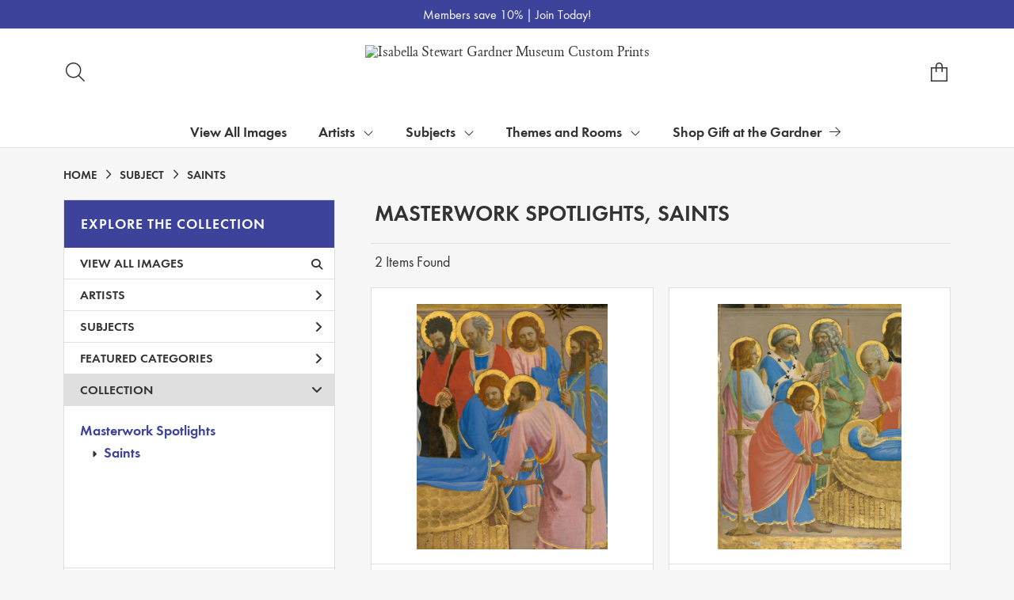

--- FILE ---
content_type: text/html; charset=UTF-8
request_url: https://customprints.gardnermuseum.org/search/collection/masterwork+spotlights/subject/saints
body_size: 6128
content:
<!DOCTYPE html>
<html lang="en-US">
<head>
<meta charset="utf-8">
<title>Masterwork Spotlights, Saints Prints - Isabella Stewart Gardner Museum Custom Prints | Custom Prints and Framing from the Isabella Stewart Gardner Museum - customprints.gardnermuseum.org</title>
<meta name="viewport" content="width=device-width, initial-scale=1">
<meta http-equiv="content-type" content="text/html;charset=UTF-8">
<meta name="title" content="Masterwork Spotlights, Saints Prints - Isabella Stewart Gardner Museum Custom Prints | Custom Prints and Framing from the Isabella Stewart Gardner Museum - customprints.gardnermuseum.org">
<meta name="description" content="Masterwork Spotlights, Saints Custom Prints and Framing from the Isabella Stewart Gardner Museum - (2 items). Archival paper prints and reproductions on canvas for your home or office.">
<meta name="csrf-token" content="t9j4O9UQtEmQZF0LJItzDjIliP7pQ05UafhIllP5">
<meta property="og:site_name" content="Isabella Stewart Gardner Museum Custom Prints">
<meta property="og:title" content="Masterwork Spotlights, Saints Prints - Isabella Stewart Gardner Museum Custom Prints | Custom Prints and Framing from the Isabella Stewart Gardner Museum - customprints.gardnermuseum.org">
<meta property="og:url" content="https://customprints.gardnermuseum.org/search/collection/masterwork+spotlights/subject/saints">
<link rel="canonical" href="https://customprints.gardnermuseum.org/search/collection/masterwork+spotlights/subject/saints" />
<link rel="icon" type="image/ico" href="/img/museum_web/isgm/favicon-isgm-2.png">
<link rel="stylesheet" href="/css/museum_web/isgm/styles.css?v=n3tf9glhwx8ze5xw">
<link rel="stylesheet" href="/fonts/fontawesome-6.5.1/css/custom.min.css">
<link rel="stylesheet" href="/fonts/fontawesome-6.5.1/css/brands.min.css">
<script src="//ajax.googleapis.com/ajax/libs/jquery/1.12.0/jquery.min.js"></script>
<script src="/js/jquery.autocomplete.min.js"></script>
<script src="/js/slick.min.js"></script>
<script src="/js/global-1-3.min.js"></script>
<script src="/js/museum_web/isgm/global.min.js?v=n3tf9glhwx8ze5xw"></script>
<script src="/js/jquery.scrollUp.min.js"></script>
<script src="/js/jquery.expander.min.js"></script>
<script>
window.dataLayer = window.dataLayer || [];
window.dataLayer.push({
	'domain_config': {
		'domain_name': 'customprints.gardnermuseum.org',
		'ga4_id': 'G-ETWVDJCFGD',
		'ga4_id_rollup': 'G-P3D19VJ3BP',
	}
});


</script>
 
<script>
window.dataLayer.push({
	'event': 'view_item_list',
	'ecommerce': {
		'impressions': [
			{
			'id': '479243',
			'name': 'Fra Angelico, The Dormition and Assumption of the Virgin (detail: St. John the Evangelist and other disciples of Christ), 1424-1434 (479243)',
			'position': 1,
			'list': '/search/collection/masterwork+spotlights/subject/saints',
		},
			{
			'id': '479242',
			'name': 'Fra Angelico, The Dormition and Assumption of the Virgin (detail: St. Peter reading the office of the dead), 1424-1434 (479242)',
			'position': 2,
			'list': '/search/collection/masterwork+spotlights/subject/saints',
		},
			]
	}
});
</script>


<!-- Google Tag Manager - Imagelab -->
<script>(function(w,d,s,l,i){w[l]=w[l]||[];w[l].push({'gtm.start':
new Date().getTime(),event:'gtm.js'});var f=d.getElementsByTagName(s)[0],
j=d.createElement(s),dl=l!='dataLayer'?'&l='+l:'';j.async=true;j.src=
'https://www.googletagmanager.com/gtm.js?id='+i+dl;f.parentNode.insertBefore(j,f);
})(window,document,'script','dataLayer','GTM-5HLSXV2');</script>
<!-- End Google Tag Manager -->
</head>
<body>
<!-- Google Tag Manager (noscript) -->
<noscript><iframe src="https://www.googletagmanager.com/ns.html?id=GTM-5HLSXV2" height="0" width="0" style="display:none;visibility:hidden"></iframe></noscript>
<!-- End Google Tag Manager (noscript) -->
<div class="promo-bar-wrapper" class="clearfix">
	<div class="container promo-bar">
		<div class="promo-bar-center">Members save 10% | <a href="https://www.gardnermuseum.org/join-give/membership" data-gtm-event="header-promo-member-out" target="_blank">Join Today!</a></div>
	</div>
</div>
<div id="header" class="row header-desktop">
	<div class="header-wrapper">
		<div class="header-desktop-row">
			<div class="container">
				<div class="header-desktop-left">
					<div class="header-nav">
						<a class="toggle-search-inline"><div class="header-nav-item"><i data-gtm-event="header-search-toggle" class="toggle-search-inline-icon fal fa-search"></i></div></a>
					</div>
				</div>
				<div class="header-desktop-center">
					<div class="header-logo-wrapper">
						<div class="header-logo-image">
							<a href="/" class="header-logo-link"><img src="/img/museum_web/isgm/1200-isgm-customprints-lockup-v2.png" alt="Isabella Stewart Gardner Museum Custom Prints" class="header-logo" data-gtm-event="header-logo"></a>
						</div>
					</div>
					<div class="desktop-search-box hide">
						<div id="header-search-box-input-result">
							<input class="header-desktop-search-input" type="text" value="" placeholder="Search Custom Prints" name="q" id="autocomplete" onblur="this.value=''">
							<i class="far fa-spinner fa-spin search-spinner"></i>
						</div>
					</div>
				</div>
				<div class="header-desktop-right">
					<div class="header-nav">
						<a href="/cart"><div class="header-nav-item"><i data-gtm-event="header-cart" class="fa-sharp fasl fa-bag-shopping"></i><span class="header-desktop-cart-count" id="header-cart-count"></span></div></a>
					</div>
				</div>
			</div>
		</div>
		<div class="header-mega-menu">
			<div class="container">
				<div class="header-desktop-left">
					<div class="header-nav">
						<a href="/"><div class="header-nav-item"><i data-gtm-event="header-home" class="far fa-home-blank"></i></div></a>
						<a href="/info/help"><div class="header-nav-item"><i data-gtm-event="header-help" class="far fa-question"></i></div></a>
					</div>
				</div>
				<div class="header-desktop-center" id="mega-menu-hover-intent-wrapper">
					<div class="nav-item"><a data-gtm-event="megamenu-view-all-images-btn" href="/search/collection/all">View All Images</a></div>
					<div class="nav-item">Artists<i class="fal fa-angle-down"></i>
<div class="sub-menu row">
<div class="sub-menu-full">
<div class="row">
<div class="four columns">
<ul class="sub-menu-list">
<li class="header">Popular Artists</li>
<li><a data-gtm-event="megamenu-artists-popular-artists" href="/search/artist/sandro+botticelli">Sandro Botticelli</a></li>
<li><a data-gtm-event="megamenu-artists-popular-artists" href="/search/artist/louis+kronberg">Louis Kronberg</a></li>
<li><a data-gtm-event="megamenu-artists-popular-artists" href="/search/artist/henri+matisse">Henri Matisse</a></li>
<li><a data-gtm-event="megamenu-artists-popular-artists" href="/search/artist/raphael">Raphael</a></li>
<li><a data-gtm-event="megamenu-artists-popular-artists" href="/search/artist/rembrandt">Rembrandt</a></li>
<li><a data-gtm-event="megamenu-artists-popular-artists" href="/search/artist/john+singer+sargent">John Singer Sargent</a></li>
<li><a data-gtm-event="megamenu-artists-popular-artists" href="/search/artist/titian">Titian</a></li>
<li><a data-gtm-event="megamenu-artists-popular-artists" href="/search/artist/johannes+vermeer">Johannes Vermeer</a></li>
<li><a data-gtm-event="megamenu-artists-popular-artists" href="/search/artist/james+mcneill+whistler">James McNeill Whistler</a></li>
<li><a data-gtm-event="megamenu-artists-popular-artists" href="/search/artist/anders+zorn">Anders Zorn</a></li>
</ul>
</div>
<div class="four columns">
<ul class="sub-menu-list">
<li class="header">Art Movement</li>
<li><a data-gtm-event="megamenu-artists-art-movement" href="/search/style/renaissance">Renaissance</a></li>
<li><a data-gtm-event="megamenu-artists-art-movement" href="/search/style/gothic">Gothic Art</a></li>
<li><a data-gtm-event="megamenu-artists-art-movement" href="/search/style/islamic+art">Islamic Art</a></li>
<li><a data-gtm-event="megamenu-artists-art-movement" href="/search/style/baroque">Baroque</a></li>
<li><a data-gtm-event="megamenu-artists-art-movement" href="/search/style/rococo">Rococo</a></li>
<li><a data-gtm-event="megamenu-artists-art-movement" href="/search/style/romanticism">Romanticism</a></li>
<li><a data-gtm-event="megamenu-artists-art-movement" href="/search/style/impressionism">Impressionism</a></li>
<li><a data-gtm-event="megamenu-artists-art-movement" href="/search/style/post-impressionism">Post-Impressionism</a></li>
<li><a data-gtm-event="megamenu-artists-art-movement" href="/search/style/aesthetic+movement">Aesthetic Movement</a></li>
<li><a data-gtm-event="megamenu-artists-art-movement" href="/search/style/art+deco">Art Deco</a></li>
</ul>
</div>
<div class="four columns">
<ul class="sub-menu-list">
<li class="header">Medium</li>
<li><a data-gtm-event="megamenu-artists-medium" href="/search/style/paintings">Painting</a></li>
<li><a data-gtm-event="megamenu-artists-medium" href="/search/style/drawings">Drawing</a></li>
<li><a data-gtm-event="megamenu-artists-medium" href="/search/style/pastels">Pastel</a></li>
<li><a data-gtm-event="megamenu-artists-medium" href="/search/style/watercolors">Watercolor</a></li>
<li><a data-gtm-event="megamenu-artists-medium" href="/search/style/prints">Printing</a></li>
<li><a data-gtm-event="megamenu-artists-medium" href="/search/style/mosaics">Mosaic</a></li>
<li><a data-gtm-event="megamenu-artists-medium" href="/search/style/photography">Photography</a></li>
<li><a data-gtm-event="megamenu-artists-medium" href="/search/subject/sculptures+and+tombs">Sculpture</a></li>
<li><a data-gtm-event="megamenu-artists-medium" href="/search/style/tapestries">Tapestry</a></li>
</ul>
</div>
</div>
<div class="row sub-menu-notice">
<div class="sub-menu-notice-copy">
Every Custom Prints order supports the Isabella Stewart Gardner Museum.
</div>
</div>
</div>
</div>
</div>
					<div class="nav-item">Subjects<i class="fal fa-angle-down"></i>
<div class="sub-menu row">
<div class="sub-menu-full">
<div class="row">
<div class="four columns">
<ul class="sub-menu-list">
<li class="header">General Subjects</li>
<li><a data-gtm-event="megamenu-subjects-general" href="/search/subject/animals">Animals</a></li>
<li><a data-gtm-event="megamenu-subjects-general" href="/search/subject/architecture">Architecture</a></li>
<li><a data-gtm-event="megamenu-subjects-general" href="/search/subject/boats+and+ships">Boats & Ships</a></li>
<li><a data-gtm-event="megamenu-subjects-general" href="/search/subject/saints">Christian Saints</a></li>
<li><a data-gtm-event="megamenu-subjects-general" href="/search/subject/gods+and+goddesses">Gods & Goddesses</a></li>
<li><a data-gtm-event="megamenu-subjects-general" href="/search/subject/historical">History</a></li>
<li><a data-gtm-event="megamenu-subjects-general" href="/search/subject/landscapes+and+scenery">Landscapes & Scenery</a></li>
<li><a data-gtm-event="megamenu-subjects-general" href="/search/subject/madonna+and+child">Madonna & Child</a></li>
<li><a data-gtm-event="megamenu-subjects-general" href="/search/subject/portraits">Portraits</a></li>
<li><a data-gtm-event="megamenu-subjects-general" href="/search/subject/women">Women</a></li>
</ul>
</div>
<div class="four columns">
<ul class="sub-menu-list">
<li class="header">Places</li>
<li><a data-gtm-event="megamenu-subjects-places" href="/search/subject/england">England</a></li>
<li><a data-gtm-event="megamenu-subjects-places" href="/search/subject/france">France</a></li>
<li><a data-gtm-event="megamenu-subjects-places" href="/search/subject/italy">Italy</a></li>
<li><a data-gtm-event="megamenu-subjects-places" href="/search/subject/spain">Spain</a></li>
<li><a data-gtm-event="megamenu-subjects-places" href="/search/subject/arabia">Arabia</a></li>
<li><a data-gtm-event="megamenu-subjects-places" href="/search/subject/china">China</a></li>
<li><a data-gtm-event="megamenu-subjects-places" href="/search/subject/japan">Japan</a></li>
<li><a data-gtm-event="megamenu-subjects-places" href="/search/subject/united+states">United States</a></li>
</ul>
</div>
<div class="four columns">
<ul class="sub-menu-list">
<li class="header">Time Period</li>
<li><a data-gtm-event="megamenu-subjects-period" href="/search/collection/20th+century">1900s</a></li>
<li><a data-gtm-event="megamenu-subjects-period" href="/search/collection/19th+century">1800s</a></li>
<li><a data-gtm-event="megamenu-subjects-period" href="/search/collection/18th+century">1700s</a></li>
<li><a data-gtm-event="megamenu-subjects-period" href="/search/collection/17th+century">1600s</a></li>
<li><a data-gtm-event="megamenu-subjects-period" href="/search/collection/16th+century">1500s</a></li>
<li><a data-gtm-event="megamenu-subjects-period" href="/search/collection/15th+century">1400s</a></li>
<li><a data-gtm-event="megamenu-subjects-period" href="/search/collection/14th+century">1300s</a></li>
<li><a data-gtm-event="megamenu-subjects-period" href="/search/subject/antiquity">Antiquity</a></li>
</ul>
</div>
</div>
<div class="row sub-menu-notice">
<div class="sub-menu-notice-copy">
Prints and framing handmade to order in the USA.
</div>
</div>
</div>
</div>
</div>
					<div class="nav-item">Themes and Rooms<i class="fal fa-angle-down"></i>
<div class="sub-menu row">
<div class="sub-menu-full">
<div class="row">
<div class="four columns">
<ul class="sub-menu-list">
<li class="header">Themes</li>
<li><a data-gtm-event="megamenu-themes-and-rooms-themes" href="/search/collection/courtyard+views">Courtyard Views</a></li>
<li><a data-gtm-event="megamenu-themes-and-rooms-themes" href="/search/subject/fashion">Fashion Through the Ages</a></li>
<li><a data-gtm-event="megamenu-themes-and-rooms-themes" href="/search/collection/fenway+court+building">Fenway Court Building</a></li>
<li><a data-gtm-event="megamenu-themes-and-rooms-themes" href="/search/subject/flowers+and+plants">Flowers & Gardens</a></li>
<li><a data-gtm-event="megamenu-themes-and-rooms-themes" href="/search/collection/gardner+and+her+circle">Gardner & Her Circle</a></li>
<li><a data-gtm-event="megamenu-themes-and-rooms-themes" href="/search/collection/music+and+dance">Music & Dance</a></li>
<li><a data-gtm-event="megamenu-themes-and-rooms-themes" href="/search/collection/literary">Writers & Literature</a></li>
<li><a data-gtm-event="megamenu-themes-and-rooms-themes" href="/search/subject/venice">Venice</a></li>
</ul>
</div>
<div class="four columns">
<ul class="sub-menu-list">
<li class="header">Featured Rooms</li>
<li><a data-gtm-event="megamenu-themes-and-rooms-featured-rooms" href="/search/collection/dutch+room">Dutch Room</a></li>
<li><a data-gtm-event="megamenu-themes-and-rooms-featured-rooms" href="/search/collection/raphael+room">Raphael Room</a></li>
<li><a data-gtm-event="megamenu-themes-and-rooms-featured-rooms" href="/search/collection/titian+room">Titian Room</a></li>
<li><a data-gtm-event="megamenu-themes-and-rooms-featured-rooms" href="/search/collection/gothic+room">Gothic Room</a></li>
<li><a data-gtm-event="megamenu-themes-and-rooms-featured-rooms" href="/search/collection/veronese+room">Veronese Room</a></li>
<li><a data-gtm-event="megamenu-themes-and-rooms-featured-rooms" href="/search/collection/early+italian+room">Early Italian Room</a></li>
<li><a data-gtm-event="megamenu-themes-and-rooms-featured-rooms" href="/search/collection/blue+room">Blue Room</a></li>
<li><a data-gtm-event="megamenu-themes-and-rooms-featured-rooms" href="/search/collection/courtyard+and+cloisters">Courtyard and Cloisters</a></li>
<li><a data-gtm-event="megamenu-themes-and-rooms-featured-rooms" href="/search/collection/vatichino">Vatichino</a></li>
</ul>
</div>
<div class="four columns">
<ul class="sub-menu-list">
<li class="header">Masterwork Spotlights</li>
<li><a data-gtm-event="megamenu-themes-and-rooms-masterworks" href="/search/collection/el+jaleo">Sargent’s <i>El Jaleo</i></a></li>
<li><a data-gtm-event="megamenu-themes-and-rooms-masterworks" href="/search/artist/fra+angelico/collection/masterwork+spotlights">Fra Angelico’s <i>Dormition and Assumption of the Virgin</i></a></li>
<li><a data-gtm-event="megamenu-themes-and-rooms-masterworks" href="/search/artist/sandro+botticelli/collection/masterwork+spotlights">Botticelli’s <i>Virgin and Child with an Angel</i></a></li>
<li><a data-gtm-event="megamenu-themes-and-rooms-masterworks" href="/search/collection/life,+death+and+revelry">Roman Sarcophagus</a></li>
<li><a data-gtm-event="megamenu-themes-and-rooms-masterworks" href="/search/style/mosaics">Mosaic Floor: Medusa</a></li>
<li><a data-gtm-event="megamenu-themes-and-rooms-masterworks" href="/search/subject/mythology/collection/veronese+room">Veronese’s <i>Coronation of Hebe</i></a></li>
</ul>
</div>
</div>
<div class="row sub-menu-notice">
<div class="sub-menu-notice-copy">
Individually made-to-order for shipping within 10 business days.
</div>
</div>
</div>
</div>
</div>
					<div class="nav-item"><a data-gtm-event="megamenu-main-store-out" href="https://gift.gardnermuseum.org/" target="_blank">Shop Gift at the Gardner<i class="fal fa-arrow-right"></i></a></div>
				</div>
				<div class="header-desktop-right">
					<div class="header-nav">
						<a class="toggle-search-inline"><div class="header-nav-item"><i data-gtm-event="header-search-toggle" class="toggle-search-inline-icon far fa-search"></i></div></a>
						<a href="/cart"><div class="header-nav-item"><i data-gtm-event="header-cart" class="far fa-shopping-cart"></i><span class="header-desktop-cart-count" id="header-cart-count"></span></div></a>
					</div>
				</div>
			</div>
		</div>
	</div>
</div>

<div class="header-mobile row">
	<div class="header-mobile-row">
		<div class="header-mobile-logo-wrap left">
			<a href="/"><img data-gtm-event="mobile-header-logo" src="/img/museum_web/isgm/1200-isgm-customprints-lockup-v2.png" alt="Isabella Stewart Gardner Museum Custom Prints" class="header-logo-mobile"></a>
		</div>
		<div class="header-mobile-icon-wrap">
			<a class="toggle-mobile-search"><i data-gtm-event="mobile-header-search" class="fa-header-mobile mag-glass"></i></a>
		</div>
		<div class="header-mobile-icon-wrap">
			<a href="/cart"><i data-gtm-event="mobile-header-cart" class="fa-header-mobile sharp shopping-bag"></i></a>
		</div>
		<div class="header-mobile-icon-wrap">
			<a class="toggle-mobile-overlay"><i data-gtm-event="mobile-header-more" class="fa-header-mobile more"></i></a>
		</div>
		<div class="header-mobile-icon-wrap-close header-mobile-icon-hidden">
			<a class="toggle-mobile-overlay"><i data-gtm-event="mobile-header-close" class="fa-header-mobile close-nav"></i></a>
		</div>
	</div>
</div>

<div id="header-mobile-search">
	<div class="header-mobile-search-row">
		<div id="header-mobile-search-input-result">
			<input class="header-mobile-search-input" type="text" value="" placeholder="Search" name="q" id="autocomplete-mobile" onblur="this.value=''">
		</div>
	</div>
</div>
<section class="crumb-trail-full">

	<div class="container crumb-trail">
		<div class="row">
			<div id="crumb-trail-left" class="crumb-trail-wrapper twelve columns">
				<a href="/" class="noline">HOME</a><i class="fa-crumb-trail angle-right"></i>SUBJECT<i class="fa-crumb-trail angle-right"></i><h2>SAINTS</h2>
			</div>
		</div>
	</div>

</section>


<div class="container">

	<div class="row">

		<div id="ixs-container">

			<div id="ixs-navigation-container" class="row">
		<div class="ixs-title">Navigation</div>
		<a href="/"><div data-gtm-event="mobile-header-home" class="ixs-row category-head clickable">Home</div></a>
		<a href="/info/about-our-products"><div data-gtm-event="mobile-header-about" class="ixs-row category-head clickable">About</div></a>
		<a href="/info/help"><div data-gtm-event="mobile-header-help" class="ixs-row category-head clickable">Help</div></a>
		<a href="/cart/"><div data-gtm-event="mobile-header-cart" class="ixs-row category-head clickable">View Cart</div></a>
		<a href="https://gift.gardnermuseum.org/"><div data-gtm-event="mobile-header-main-store-out" class="ixs-row category-head clickable">Shop Main Online Store<i class="ixs-fa external-link"></i></div></a>
	</div>


	<div id="ixs-wrapper">

		<div id="ixs">
	<div class="ixs-title">Explore the Collection</div>



	<div class="ixs-row category-head clickable"><a data-gtm-event="ixs-all-prints-click" class="ixs-link" href="/search/collection/all">View All Images<i class="ixs-fa view-all"></i></a></div>
		<div class="ixs-row category-head clickable closed" data-gtm-event="ixs-view-artists" onclick="ajax_load('#ixs', '/indexsearch/artist_alpha/');return false;">Artists<i class="ixs-fa angle-right"></i></div>
			<div class="ixs-row category-head clickable closed" data-gtm-event="ixs-view-subjects" onclick="ajax_load('#ixs', '/indexsearch/update/subject/');return false;">Subjects<i class="ixs-fa angle-right"></i></div>
		<div class="ixs-row category-head clickable closed"data-gtm-event="ixs-view-back-to-features" onclick="ajax_load('#ixs', '/indexsearch/base');return false;">Featured Categories<i class="ixs-fa angle-right"></i></div>

	
		

		
							<div class="ixs-row category-head open">Collection<i class="ixs-fa angle-down"></i></div>
							<div id="ixs-scroll-div">
							<ul id="ixs-list">
							<li class="ixs-list-item selected"><a data-gtm-event="ixs-tag-list-click" href="/search/collection/masterwork+spotlights">Masterwork Spotlights</a></li>
							<ul class="ixs-list-child" style="display:block;">
							<li class="ixs-list-item selected"><a data-gtm-event="ixs-tag-list-click" href="/search/subject/saints" target="_top">Saints</a></li>
							</ul>
							</div>
							</ul>
			
		
	

</div>

	</div>


		</div>

		<div class="body-container">

			<div class="section-title-plp-wrapper row">
				<div class="section-title plp"><h2>Masterwork Spotlights, Saints</h2></div>
							</div>

			<div class="plp-tools row">
				<div class="plp-pagination-head-text six columns"><h2>2 Items Found</h2></div>
				<div class="plp-pagination-head-buttons six columns cd-pagination">
														</div>
			</div>

			<div class="row plp-container">
			
				<div class="row plp-item">
					<div class="plp-item-image-wrap">
						<a href="/detail/479243/angelico-the-dormition-and-assumption-of-the-virgin-detail-st.-john-the-evangelist-and-other-disciples-of-christ-1424-1434" data-gtm-event="product-click" data-list="/search/collection/masterwork+spotlights/subject/saints" data-name="Fra Angelico, The Dormition and Assumption of the Virgin (detail: St. John the Evangelist and other disciples of Christ), 1424-1434 (479243)" data-id="479243" data-pos="1" class="plp-item-image-hover"><img src="/vitruvius/render/400/479243.jpg" class="plp-item-image" alt="Fra Angelico - The Dormition and Assumption of the Virgin (detail: St. John the Evangelist and other disciples of Christ), 1424-1434" /></a>
					</div>
					<div class="plp-item-info-wrap">
						<h3><a href="/detail/479243/angelico-the-dormition-and-assumption-of-the-virgin-detail-st.-john-the-evangelist-and-other-disciples-of-christ-1424-1434" data-gtm-event="product-click" data-list="/search/collection/masterwork+spotlights/subject/saints" data-name="Fra Angelico, The Dormition and Assumption of the Virgin (detail: St. John the Evangelist and other disciples of Christ), 1424-1434 (479243)" data-id="479243" data-pos="1"><div class="item-artist">Fra Angelico</div><div class="item-title">The Dormition and Assumption of the Virgin (detail: St. John the Evangelist and other disciples of Christ), 1424-1434</div></a></h3>
					</div>
				</div>

			
				<div class="row plp-item">
					<div class="plp-item-image-wrap">
						<a href="/detail/479242/angelico-the-dormition-and-assumption-of-the-virgin-detail-st.-peter-reading-the-office-of-the-dead-1424-1434" data-gtm-event="product-click" data-list="/search/collection/masterwork+spotlights/subject/saints" data-name="Fra Angelico, The Dormition and Assumption of the Virgin (detail: St. Peter reading the office of the dead), 1424-1434 (479242)" data-id="479242" data-pos="2" class="plp-item-image-hover"><img src="/vitruvius/render/400/479242.jpg" class="plp-item-image" alt="Fra Angelico - The Dormition and Assumption of the Virgin (detail: St. Peter reading the office of the dead), 1424-1434" /></a>
					</div>
					<div class="plp-item-info-wrap">
						<h3><a href="/detail/479242/angelico-the-dormition-and-assumption-of-the-virgin-detail-st.-peter-reading-the-office-of-the-dead-1424-1434" data-gtm-event="product-click" data-list="/search/collection/masterwork+spotlights/subject/saints" data-name="Fra Angelico, The Dormition and Assumption of the Virgin (detail: St. Peter reading the office of the dead), 1424-1434 (479242)" data-id="479242" data-pos="2"><div class="item-artist">Fra Angelico</div><div class="item-title">The Dormition and Assumption of the Virgin (detail: St. Peter reading the office of the dead), 1424-1434</div></a></h3>
					</div>
				</div>

			
			</div>

			
		</div>

	</div>

</div>
<div class="footer">

	<div class="container">

		<div class="row">

			<div class="four columns">
				<strong>Gardner Museum Custom Prints</strong>
				<hr class="footer-line">
				<ul class="footer-list">
					<li><a data-gtm-event="footer-about" href="/info/about-our-products">About Gardner Museum Custom Prints</a></li>
					<li><a data-gtm-event="footer-help" href="/info/help">Help & FAQs</a></li>
					<li><a data-gtm-event="footer-contact" href="/info/contact">Contact Info</a></li>
					<li><a data-gtm-event="footer-cart" href="/cart">Shopping Cart</a></li>
					<li><a data-gtm-event="footer-artists" href="/artists">Full Artist List</a></li>
				</ul>
			</div>

			<div class="four columns">
				<strong>gardnermuseum.org</strong>
				<hr class="footer-line">
				<ul class="footer-list">
					<li><a data-gtm-event="footer-out-main-site" href="https://www.gardnermuseum.org/" target="_blank">Back to gardnermuseum.org</a></li>
					<li><a data-gtm-event="footer-out-main-store" href="https://gift.gardnermuseum.org/" target="_blank">Go to Gift at the Gardner</a></li>
					<li><a data-gtm-event="footer-out-main-site-plan" href="https://www.gardnermuseum.org/visit" target="_blank">Plan Your Visit</a></li>
					<li><a data-gtm-event="footer-out-main-site-schedule" href="https://www.gardnermuseum.org/calendar" target="_blank">Event Schedule</a></li>
					<li class="footer-list-indent"><a data-gtm-event="footer-out-main-site-music" href="http://www.gardnermuseum.org/music" target="_blank">Music at the Gardner</a></li>
				<li class="footer-list-indent"><a data-gtm-event="footer-out-main-site-contemporary" href="http://www.gardnermuseum.org/contemporary_art/overview" target="_blank">Contemporary Art at the Gardner</a></li>
				</ul>
			</div>


			<div class="four columns footer-column-space">
				<strong>Thank you for your support!</strong>
				<hr class="footer-line">
				Your purchase directly supports the Gardner Museum in its mission, including preserving and bringing to life the historic collection; supporting contemporary artists, landscape architects, and musicians; and engaging local and global audiences.
			</div>

		</div>

		<div class="row">

			<div class="four columns footer-column-space">
				<strong>Connect with Us</strong>
				<hr class="footer-line">
				<div id="footer-social-icon-list">
					<a data-gtm-event="footer-facebook" href="https://www.facebook.com/IsabellaStewartGardnerMuseumStore/" target="_blank"><div class="fab fa-facebook"></div></a>
					<a data-gtm-event="footer-instagram" href="https://www.instagram.com/isgmgift/" target="_blank"><div class="fab fa-instagram"></div></a>
					<a data-gtm-event="footer-pinterest" href="https://www.pinterest.com/gardnermuseum/" target="_blank"><div class="fab fa-pinterest"></div></a>
				</div>
			</div>

		</div>

	</div>

</div>

<div class="footer-copyright row">

	<div class="container">

		<div class="six columns copyright-row left">

			Copyright &copy; 2026 Isabella Stewart Gardner Museum

		</div>

		<div class="six columns copyright-row right">

			<a href="https://www.imagelab.co/" target="blank"><div class="footer-service-label u-pull-right" title="A Service of Imagelab Group"></div></a>

		</div>

	</div>

</div>
</body>
</html>

--- FILE ---
content_type: text/css
request_url: https://customprints.gardnermuseum.org/css/museum_web/isgm/styles.css?v=n3tf9glhwx8ze5xw
body_size: 15260
content:
@charset "UTF-8";
/*! normalize.css v3.0.2 | MIT License | git.io/normalize */html{-ms-text-size-adjust:100%;font-family:sans-serif}article,aside,details,figcaption,figure,footer,header,hgroup,main,menu,nav,section,summary{display:block}audio,canvas,progress,video{display:inline-block;vertical-align:baseline}audio:not([controls]){display:none;height:0}[hidden],template{display:none}a{background-color:transparent}a:active,a:hover{outline:0}abbr[title]{border-bottom:1px dotted}b,strong{font-weight:700}dfn{font-style:italic}h1{font-size:2em;margin:.67em 0}mark{background:#ff0;color:#000}small{font-size:80%}sub,sup{font-size:75%;line-height:0;position:relative;vertical-align:baseline}sup{top:-.5em}sub{bottom:-.25em}img{border:0}svg:not(:root){overflow:hidden}figure{margin:1em 40px}hr{box-sizing:content-box;height:0}pre{overflow:auto}code,kbd,pre,samp{font-family:monospace,monospace;font-size:1em}button,input,optgroup,select,textarea{color:inherit;font:inherit;margin:0}button{overflow:visible}button,select{text-transform:none}button,html input[type=button],input[type=reset],input[type=submit]{-webkit-appearance:button;cursor:pointer}button[disabled],html input[disabled]{cursor:default}button::-moz-focus-inner,input::-moz-focus-inner{border:0;padding:0}input{line-height:normal}input[type=checkbox],input[type=radio]{box-sizing:border-box;padding:0}input[type=number]::-webkit-inner-spin-button,input[type=number]::-webkit-outer-spin-button{height:auto}input[type=search]{-webkit-appearance:textfield;box-sizing:content-box}input[type=search]::-webkit-search-cancel-button,input[type=search]::-webkit-search-decoration{-webkit-appearance:none}fieldset{border:1px solid silver;margin:0 2px;padding:.35em .625em .75em}legend{border:0;padding:0}textarea{overflow:auto}optgroup{font-weight:700}table{border-collapse:collapse;border-spacing:0}td,th{padding:0}.container{margin:0 auto;max-width:1580px;padding:0 20px;position:relative}.column,.columns,.container{box-sizing:border-box;width:100%}.column,.columns{float:left}@media (min-width:400px){.container{max-width:none;padding-left:20px;padding-right:20px;width:auto}}@media (min-width:1000px){.container{padding-left:60px;padding-right:60px}}@media (min-width:1200px){.container{max-width:none;padding-left:80px;padding-right:80px;width:auto}}@media (min-width:1580px){.container{max-width:1580px}}@media (min-width:550px){.column,.columns{margin-left:4%}.column:first-child,.columns:first-child{margin-left:0}.one.column,.one.columns{width:4.6666666667%}.two.columns{width:13.3333333333%}.three.columns{width:22%}.four.columns{width:30.6666666667%}.five.columns{width:39.3333333333%}.six.columns{width:48%}.seven.columns{width:56.6666666667%}.eight.columns{width:65.3333333333%}.nine.columns{width:74%}.ten.columns{width:82.6666666667%}.eleven.columns{width:91.3333333333%}.twelve.columns{margin-left:0;width:100%}.one-third.column{width:30.6666666667%}.two-thirds.column{width:65.3333333333%}.one-half.column{width:48%}.offset-by-one.column,.offset-by-one.columns{margin-left:8.6666666667%}.offset-by-two.column,.offset-by-two.columns{margin-left:17.3333333333%}.offset-by-three.column,.offset-by-three.columns{margin-left:26%}.offset-by-four.column,.offset-by-four.columns{margin-left:34.6666666667%}.offset-by-five.column,.offset-by-five.columns{margin-left:43.3333333333%}.offset-by-six.column,.offset-by-six.columns{margin-left:52%}.offset-by-seven.column,.offset-by-seven.columns{margin-left:60.6666666667%}.offset-by-eight.column,.offset-by-eight.columns{margin-left:69.3333333333%}.offset-by-nine.column,.offset-by-nine.columns{margin-left:78%}.offset-by-ten.column,.offset-by-ten.columns{margin-left:86.6666666667%}.offset-by-eleven.column,.offset-by-eleven.columns{margin-left:95.3333333333%}.offset-by-one-third.column,.offset-by-one-third.columns{margin-left:34.6666666667%}.offset-by-two-thirds.column,.offset-by-two-thirds.columns{margin-left:69.3333333333%}.offset-by-one-half.column,.offset-by-one-half.columns{margin-left:52%}}h1,h2,h3,h4,h5,h6{font-weight:300;margin-bottom:2rem;margin-top:0}h1{font-size:4rem;line-height:1.2}h1,h2{letter-spacing:-.1rem}h2{font-size:3.6rem;line-height:1.25}h3{font-size:3rem;letter-spacing:-.1rem;line-height:1.3}h4{font-size:2.4rem;letter-spacing:-.08rem;line-height:1.35}h5{font-size:1.8rem;letter-spacing:-.05rem;line-height:1.5}h6{font-size:1.5rem;letter-spacing:0;line-height:1.6}@media (min-width:550px){h1{font-size:5rem}h2{font-size:4.2rem}h3{font-size:3.6rem}h4{font-size:3rem}h5{font-size:2.4rem}h6{font-size:1.5rem}}p{margin-top:0}a:hover{color:#333}input[type=email],input[type=number],input[type=password],input[type=search],input[type=tel],input[type=text],input[type=url],select,textarea{background-color:#fff;border:1px solid #e1e1e1;border-radius:4px;box-shadow:none;box-sizing:border-box;height:38px;padding:6px 10px}input[type=email],input[type=number],input[type=password],input[type=search],input[type=tel],input[type=text],input[type=url],textarea{-webkit-appearance:none;-moz-appearance:none;appearance:none}textarea{min-height:65px;padding-bottom:6px;padding-top:6px}input[type=email]:focus,input[type=number]:focus,input[type=password]:focus,input[type=search]:focus,input[type=tel]:focus,input[type=text]:focus,input[type=url]:focus,select:focus,textarea:focus{border:1px solid #e1e1e1;outline:0}label,legend{display:block;font-weight:600;margin-bottom:.5rem}fieldset{border-width:0;padding:0}input[type=checkbox],input[type=radio]{display:inline}label>.label-body{display:inline-block;font-weight:400;margin-left:.5rem}ul{list-style:circle inside}ol{list-style:decimal inside}ol,ul{margin-top:0;padding-left:0}ol ol,ol ul,ul ol,ul ul{font-size:100%;margin:1.5rem 0 1.5rem 3rem}li{margin-bottom:1rem}code{background:#f1f1f1;border:1px solid #e1e1e1;border-radius:4px;font-size:90%;margin:0 .2rem;padding:.2rem .5rem;white-space:nowrap}pre>code{display:block;padding:1rem 1.5rem;white-space:pre}td,th{border-bottom:1px solid #f1f1f1;padding:12px 15px;text-align:left}td:first-child,th:first-child{padding-left:0}td:last-child,th:last-child{padding-right:0}.button,button{margin-bottom:1rem}fieldset,input,select,textarea{margin-bottom:1.5rem}blockquote,dl,figure,form,ol,p,pre,table,ul{margin-bottom:2.5rem}.u-full-width{box-sizing:border-box;width:100%}.u-max-full-width{box-sizing:border-box;max-width:100%}.u-half-width{box-sizing:border-box;width:50%}.u-pull-right{float:right}.u-pull-left{float:left}.alert{border-left:20px solid;display:block;font-weight:700;margin-bottom:20px}.alert-title{font-size:150%;line-height:normal}.alert-success{background-color:#4caf50;border-left-color:#2f7031;color:#fff}.alert-info{background-color:#3498db;border-left-color:#1d5f8b;color:#fff}.alert-warning{background-color:#ff9800;border-left-color:#aa6500;color:#fff}.alert-error{background-color:#c0392b;border-left-color:#80261c;color:#fff}.alert ul,.alert ul>li:last-child{margin-bottom:0}input.has-error,select.has-error{background-color:#f2d7d5;border-color:#c0392b}hr{border-width:0;border-top:1px solid #dfdfdf;margin-bottom:3.5rem;margin-top:3rem}.container:after,.row:after,.u-cf{clear:both;content:"";display:table}.text-right{text-align:right}.text-left{text-align:left}.text-center{text-align:center}@font-face{font-family:Elzevir;font-style:normal;font-weight:400;src:local("Elzevir"),url(/fonts/isgm/dtl-elzevir-regular.woff) format("woff"),url(/fonts/isgm/dtl-elzevir-regular.woff2) format("woff2")}@font-face{font-family:Elzevir;font-style:italic;font-weight:400;src:local("Elzevir"),url(/fonts/isgm/dtl-elzevir-italic.woff) format("woff"),url(/fonts/isgm/dtl-elzevir-italic.woff2) format("woff2")}@font-face{font-family:Elzevir;font-style:normal;font-weight:700;src:local("Elzevir"),url(/fonts/isgm/dtl-elzevir-bold.woff) format("woff"),url(/fonts/isgm/dtl-elzevir-bold.woff2) format("woff2")}@font-face{font-family:Futura PT;font-style:normal;font-weight:400;src:local("Futura PT"),url(/fonts/isgm/futura-pt-book.woff) format("woff"),url(/fonts/isgm/futura-pt-book.woff2) format("woff2")}@font-face{font-family:Futura PT;font-style:normal;font-weight:600;src:local("Futura PT"),url(/fonts/isgm/futura-pt-demi.woff) format("woff"),url(/fonts/isgm/futura-pt-demi.woff2) format("woff2")}@font-face{font-family:Futura PT;font-style:normal;font-weight:700;src:local("Futura PT"),url(/fonts/isgm/futura-pt-bold.woff) format("woff"),url(/fonts/isgm/futura-pt-bold.woff2) format("woff2")}*{border:0}*,body,html{margin:0;padding:0}body,html{box-sizing:border-box}body *,html *{box-sizing:inherit}html{-webkit-text-size-adjust:100%;box-sizing:border-box;font-size:62.5%;height:100%}h1,h2,h3{color:inherit;font-family:inherit;font-size:inherit;font-weight:inherit;letter-spacing:inherit;line-height:inherit}form,h1,h2,h3{display:inline}body{-webkit-font-smoothing:antialiased;background-color:#f7f7f7;box-sizing:border-box;color:#333;font-family:Elzevir,Times New Roman,serif;font-size:1.8rem;font-weight:400;line-height:2.5rem;margin:0;min-height:100%;position:relative;text-rendering:optimizeLegibility}a.anchor-space{border-bottom:unset;display:block;margin-top:-100px;padding-top:100px}div.anchor{scroll-margin-top:50px}.flex-vertical-center{align-items:center;display:flex;height:inherit}.body-paragraph{font-size:inherit;padding:0}.body-paragraph-offset{font-size:inherit;padding:0 20px 0 0}.body-paragraph p,.body-paragraph-offset p{margin:20px 0}@media (min-width:1000px){.body-paragraph,.body-paragraph-offset{padding:0 20px}}h1,h2,h3,h4,h5,h6{line-height:1.2;margin:0 0 1em}h1,h1 a,h2,h2 a,h3,h3 a,h4,h4 a,h5,h5 a,h6,h6 a{font-weight:inherit}p{margin-bottom:1em}em{font-style:italic}.bold-text,b,strong{font-weight:600}.bold-text.san-serif{font-family:Futura PT,Verdana,sans-serif}.uppercase{text-transform:uppercase}a,a:visited{color:#333;text-decoration:none}a:hover{color:#3d439b;text-decoration:underline}a:active{color:#333;text-decoration:none}a.anchor-override{border-bottom:unset;padding-bottom:unset}a.noline,a.noline:visited{text-decoration:none}a.noline,a.noline:hover,a.noline:visited{border-bottom:unset;color:inherit;padding-bottom:unset}a.noline:hover{text-decoration:underline}a.noline:active{border-bottom:unset;color:red;padding-bottom:unset;text-decoration:none}a.line-white,a.line-white:visited{color:#fff;text-decoration:underline}a.line-white:active,a.line-white:hover{color:#fff;text-decoration:none}a.brand-color,a.brand-color:visited{color:#3d439b;text-decoration:none}a.brand-color:hover{color:#333;text-decoration:none}a.brand-color:active{color:#3d439b;text-decoration:none}a img,a.button{text-decoration:none}.section-title{border-bottom:1px solid #dfdfdf;font-family:Futura PT,Verdana,sans-serif;font-size:2.8rem;font-weight:600;line-height:normal;margin:40px 0;padding-bottom:15px;text-transform:uppercase}.body-container>.row:first-of-type .section-title,.section-title.no-top-margin,.section-title.section-title-no-space{margin-top:0}.pdp-disco-title{font-family:inherit;font-size:2.8rem;font-weight:600;line-height:normal;margin:100px 0;text-align:center}hr,hr.gray-line{background-color:#dfdfdf;border:none;color:#dfdfdf;height:1px;margin:5px 0;width:100%}@media (min-width:1000px){.pdp-disco-title,.section-title{font-size:3.5rem}}.error-404{font-family:inherit;font-size:10vw;line-height:normal;margin:100px 0}.error-404,.error-404-body{display:flex;font-weight:700;justify-content:center}.error-404-body{font-size:medium;margin:0 10%;text-align:center}.button,button,input[type=button],input[type=reset],input[type=submit]{align-items:center;background-color:transparent;border:2px solid #777;border-radius:0;box-sizing:border-box;color:#555;cursor:pointer;display:inline-flex;font-family:Futura PT,Verdana,sans-serif;font-size:1.3rem;font-style:normal;font-weight:700;justify-content:center;letter-spacing:.1rem;line-height:36px;padding:10px 30px;text-decoration:none;text-transform:uppercase;transition:all .15s}.button:focus,.button:hover,button:focus,button:hover,input[type=button]:focus,input[type=button]:hover,input[type=reset]:focus,input[type=reset]:hover,input[type=submit]:focus,input[type=submit]:hover{background-color:#3d439b;border-color:#3d439b;color:#fff;outline:0;transition:all .15s}.button.button-primary,button.button-primary,input[type=button].button-primary,input[type=reset].button-primary,input[type=submit].button-primary{background-color:transparent;border-color:#777;color:#555}.button.button-primary:focus,.button.button-primary:hover,button.button-primary:focus,button.button-primary:hover,input[type=button].button-primary:focus,input[type=button].button-primary:hover,input[type=reset].button-primary:focus,input[type=reset].button-primary:hover,input[type=submit].button-primary:focus,input[type=submit].button-primary:hover{background-color:#3d439b;border-color:#3d439b;color:#fff}.button.primary{margin-bottom:0}.button:active{opacity:.6;transition:opacity .1s}.button.cart-small,button.cart-small{font-size:1.2rem;margin-bottom:15px;margin-right:10px;padding:0 10px}.button.cart-nav,button.cart-nav{margin-bottom:0;width:225px}a.button.cms-tcb-less-link,a.button.cms-tcb-more-link{background-color:transparent;border:0 solid #777;color:#707070;display:inline-block;float:right;font-family:inherit;font-size:1.3rem;letter-spacing:1px;line-height:1;margin-top:10px;padding:0;text-decoration:none;text-transform:uppercase;transition:background-color .2s}a.button.cms-tcb-less-link:hover,a.button.cms-tcb-more-link:hover{background-color:transparent;color:#3d439b;text-decoration:none;transition:background-color .2s}.button-tags a{background-color:#fff;border:1px solid #777;border-radius:0;display:inline-block;float:left;font-family:Futura PT,Verdana,sans-serif;font-size:1.8rem;height:45px;letter-spacing:normal;line-height:45px;margin:0 15px 15px 0;padding:0 15px;text-decoration:none;transition:all .2s;-webkit-user-select:none;-moz-user-select:none;user-select:none}.button-tags a:hover{background-color:#3d439b;border-color:#3d439b;color:#fff;transition:all .2s}.button-tags a:active{transform:scale(.97)}@media (min-width:550px){.button-tags a{padding:0 30px}}#ixs-container{box-sizing:border-box;display:none;float:left;width:30.6666666667%}.body-container,.body-container.full-width{box-sizing:border-box;float:left;margin-left:0;width:100%}#ixs-container.overlay{background-color:#fff;bottom:0;display:block;left:0;opacity:0;overflow-y:scroll;overscroll-behavior:contain;position:fixed;right:0;top:136px;width:100%;z-index:100}@media (min-width:1000px){#ixs-container{display:block}#ixs-container.hide{display:none}.body-container{margin-left:4%;width:65.3333333333%}.body-container.full-width{margin-left:0;width:100%}}@media (min-width:1580px){#ixs-container{width:25%}.body-container{margin-left:3%;width:72%}}body{padding-top:0}@media (min-width:1000px){body{padding-top:0}}.header-desktop.fixed{left:0;position:fixed;right:0;top:0;z-index:98}.header-desktop{box-shadow:0 0 10px 0 rgba(0,0,0,.25);transition:all .5s}.header-desktop .header-wrapper{background-color:#fff;min-height:100%;position:relative;width:100%}.header-desktop .header-wrapper .header-desktop-row{border-bottom:0 solid #333;height:110px}.header-desktop .header-wrapper .header-desktop-row .container{align-items:center;display:flex;height:100%;justify-content:center}.header-desktop .header-desktop-left{align-items:center;display:flex;justify-content:flex-start;margin-top:0;width:15%}.header-desktop .header-desktop-center{align-items:center;display:flex;flex-grow:1;justify-content:center;margin-top:0;width:auto}.header-desktop .header-desktop-right{display:flex;justify-content:flex-end;width:15%}.header-desktop div.header-logo-wrapper{align-items:center;display:flex;flex-direction:column}.header-desktop div.header-logo-wrapper .header-logo-image{display:block;height:77px}.header-desktop div.header-logo-wrapper .header-logo-text{color:#c9c9c9;display:none;font-family:Futura PT,Verdana,sans-serif;font-size:2.5rem;height:0;line-height:1;margin:0}.header-desktop img.header-logo{box-sizing:border-box;height:77px;overflow:visible;transition:all .3s;z-index:99}.header-desktop a.header-logo-link{line-height:1;transition:all .3s}.header-desktop .header-nav{align-items:center;display:flex;flex:auto;flex-direction:row;font-size:1.4rem;font-weight:700;height:100%;margin:0;padding:0;position:relative}.header-desktop .header-nav a,.header-desktop .header-nav a:hover{text-decoration:none}.header-desktop .header-nav div.header-nav-item{align-items:center;background-color:transparent;border:0 solid #515151;border-radius:0;color:#333;cursor:pointer;display:flex;height:30px;justify-content:center;line-height:1;margin-bottom:0;padding:0;position:relative;transition:all .3s;width:30px}.header-desktop .header-nav div.header-nav-item:hover{background-color:transparent;border:0 solid #31367c;color:#31367c}.header-desktop .header-nav div.header-nav-item:hover i{color:#31367c}.header-desktop .header-desktop-left .header-nav{justify-content:flex-start}.header-desktop .header-desktop-left div.header-nav-item{margin-right:20px}.header-desktop .header-desktop-right .header-nav{justify-content:flex-end}.header-desktop .header-desktop-right div.header-nav-item{margin-left:20px}.header-desktop .header-nav div.header-nav-item i{color:#333;cursor:pointer;font-size:2.4rem}.header-desktop .header-desktop-cart-count{font-family:Futura PT,Verdana,sans-serif;font-size:1.3rem;left:30px;position:absolute;top:-10px}.header-desktop .header-desktop-row.sticky-active{animation-duration:.3s;animation-fill-mode:both;animation-name:headerSlideDown;background-color:#fff;height:80px;left:0;position:fixed;top:0;width:100%;z-index:98}.header-desktop .header-desktop-row.sticky-active .header-nav div.header-nav-item{height:40px;width:40px}.header-desktop .header-desktop-row.sticky-active .header-nav div.header-nav-item i{font-size:2.2rem}.header-desktop .header-desktop-row.sticky-active .header-logo-image{display:none}.header-desktop div.desktop-search-box{font-family:Futura PT,Verdana,sans-serif}.header-desktop div.desktop-search-box-2.show,.header-desktop div.desktop-search-box.show{display:block;margin-bottom:0;position:absolute;width:40%}.header-desktop div.desktop-search-box-2.hide,.header-desktop div.desktop-search-box.hide{display:none}.header-desktop input.header-desktop-search-input,.header-desktop input.header-desktop-search-input-2{background-color:#f7f7f7;border:1px solid #3d439b;height:50px;margin-bottom:0;width:100%}.header-desktop input.header-desktop-search-input-2{height:30px}.header-desktop div.desktop-search-box-2.show input.header-desktop-search-input-2,.header-desktop div.desktop-search-box.show input.header-desktop-search-input{animation-duration:.3s;animation-fill-mode:both;animation-name:desktopSearchExpand}.header-desktop div.desktop-search-box-2.collapse input.header-desktop-search-input-2,.header-desktop div.desktop-search-box.collapse input.header-desktop-search-input{animation-duration:.3s;animation-fill-mode:both;animation-name:desktopSearchCollapse}@keyframes desktopSearchExpand{0%{width:0}to{width:100%}}@keyframes desktopSearchCollapse{0%{width:100%}to{width:0}}.header-desktop #header-search-box-input-result i.search-spinner,.header-desktop #header-search-box-input-result-2 i.search-spinner-2{color:#999;display:none;font-size:20px;position:absolute;right:10px;top:15px}.header-desktop #header-search-box-input-result-2 i.search-spinner-2{font-size:15px;top:8px}.header-desktop #header-search-box-input-result i.search-spinner.show,.header-desktop #header-search-box-input-result-2 i.search-spinner-2.show{display:block}#header-search-box-input-result .autocomplete-suggestions{top:50px}#header-search-box-input-result-2 .autocomplete-suggestions{top:35px}.autocomplete-suggestions{background:rgba(0,0,0,.9);border:1px solid #999;max-height:500px;overflow:auto;padding:5px}.autocomplete-no-suggestion,.autocomplete-suggestion{color:#fff;cursor:pointer;overflow:hidden;padding:2px 5px 2px 20px;white-space:nowrap}.autocomplete-selected{background:#f0f0f0;color:#000}.autocomplete-suggestions strong{color:inherit;font-weight:400}.autocomplete-group{border-top:1px solid grey;color:#fff;font-size:2.1rem;font-weight:700;margin-top:10px;padding:7px;text-transform:uppercase}.autocomplete-group strong{border-bottom:1px solid #000;display:block}#navOverlay{background-color:rgba(0,0,0,.6);content:"";display:none;height:100%;left:0;position:fixed;top:0;width:100%;z-index:99}.header-wrapper .header-mega-menu{background-color:#fff;height:40px;position:relative;z-index:100}.header-wrapper .header-mega-menu .container{align-items:center;display:flex;height:100%;justify-content:center}.header-wrapper .header-mega-menu .header-desktop-center,.header-wrapper .header-mega-menu .header-desktop-left,.header-wrapper .header-mega-menu .header-desktop-right{height:100%}.header-wrapper .header-mega-menu .header-desktop-left,.header-wrapper .header-mega-menu .header-desktop-right{display:none}.header-wrapper .header-mega-menu .nav-item{align-items:center;border-radius:0;display:flex;height:100%;margin:0 20px;padding:0}.header-wrapper .header-mega-menu .nav-item,.header-wrapper .header-mega-menu .nav-item>a{color:#333;cursor:pointer;font-family:Futura PT,Verdana,sans-serif;font-size:1.8rem;font-weight:600;letter-spacing:0;text-decoration:none;text-transform:none;transition:all .15s;z-index:100}.header-wrapper .header-mega-menu .nav-item>a{align-items:center;display:flex;height:100%}.header-wrapper .header-mega-menu .nav-item:hover,.header-wrapper .header-mega-menu .nav-item>a:hover{background-color:#fff;box-shadow:inset 0 -2px 0 0 #3d439b;color:#333;transition:all .15s}.header-wrapper .header-mega-menu .header-desktop-center .nav-item:last-of-type{margin-right:0}.header-wrapper .header-mega-menu .header-desktop-center .nav-item>i,.header-wrapper .header-mega-menu .nav-full .nav-item>i,.header-wrapper .header-mega-menu .nav-left .nav-item>i{font-size:1.6rem;padding-left:10px;position:relative;top:3px}.header-wrapper .header-mega-menu .nav-item>a>i{font-size:1.6rem;padding-left:10px;position:relative}.header-wrapper .header-mega-menu.sticky-active{animation-duration:.3s;animation-fill-mode:both;animation-name:headerSlideDown;background-color:#fff;left:0;position:fixed;top:0;width:100%}.header-wrapper .header-mega-menu.sticky-active .header-desktop-left,.header-wrapper .header-mega-menu.sticky-active .header-desktop-right{display:flex}.header-wrapper .header-mega-menu.sticky-active .header-nav div.header-nav-item{height:40px;width:40px}.header-wrapper .header-mega-menu.sticky-active .header-nav div.header-nav-item i{color:#fff;font-size:2.2rem}.header-wrapper .header-mega-menu.sticky-active .header-desktop-cart-count{color:#fff;left:35px;position:absolute;top:-5px}@keyframes headerSlideDown{0%{transform:translateY(-59px)}to{transform:translateY(0)}}.header-mega-menu div.nav-item div.sub-menu{background:#fff;border:0 solid #e0e0e0;box-shadow:0 10px 10px rgba(0,0,0,.2);box-sizing:border-box;color:#000;cursor:auto;display:none;float:left;font-family:Futura PT,Verdana,sans-serif;font-size:1.8rem;height:450px;left:0;line-height:20px;overflow-x:visible;padding:0;position:absolute;top:40px;width:100%;z-index:10}@media (min-width:1000px){.header-mega-menu div.nav-item div.sub-menu{left:60px;width:calc(100% - 120px)}}@media (min-width:1200px){.header-mega-menu div.nav-item div.sub-menu{left:80px;width:calc(100% - 160px)}}.header-mega-menu div.nav-item div.sub-menu a{font-size:1.8rem;font-weight:400;width:-moz-fit-content;width:fit-content}.header-mega-menu div.nav-item div.sub-menu a:hover{color:#3d439b;text-decoration:underline}.header-mega-menu div.nav-item .sub-menu a{text-transform:none}.header-mega-menu div.nav-item .sub-menu-full{box-sizing:border-box;float:left;height:100%;padding:30px 60px;position:relative;width:100%}.header-mega-menu div.nav-item .sub-menu-left{box-sizing:border-box;float:left;height:100%;padding:30px;position:relative;width:70%}.header-mega-menu div.nav-item .sub-menu-right-img{box-sizing:border-box;float:right;height:100%;width:30%}.header-mega-menu div.nav-item .sub-menu-right-img a{display:block!important;height:100%!important;width:100%!important}.header-mega-menu div.nav-item .sub-menu-left-img{box-sizing:border-box;float:left;height:100%;width:30%}.header-mega-menu div.nav-item .sub-menu-left-img a{display:block!important;height:100%!important;width:100%!important}.header-mega-menu div.nav-item .sub-menu-img,.header-mega-menu div.nav-item .sub-menu-img-top-seller{background-position:50%;background-repeat:no-repeat;background-size:cover;height:100%;position:relative;text-transform:none;transition-delay:.2s;transition:background .3s ease}.header-mega-menu div.nav-item ul.sub-menu-list{list-style:none;margin-bottom:0;text-transform:none}.header-mega-menu div.nav-item ul.sub-menu-list li a{display:block}.header-mega-menu div.nav-item ul.sub-menu-list.truncate li a{overflow:hidden;text-overflow:ellipsis;white-space:nowrap;width:100%}.header-mega-menu div.nav-item ul.sub-menu-list li,.header-mega-menu div.nav-item ul.sub-menu-list li i{margin-bottom:.75rem}.header-mega-menu div.nav-item ul.sub-menu-list .header{border-bottom:1px solid #b9b9b9;font-family:Futura PT,Verdana,sans-serif;font-size:1.8rem;font-weight:600;margin:0 0 10px;padding:0 0 10px}.header-mega-menu div.nav-item ul.sub-menu-list.top-space{margin-top:30px}.header-mega-menu div.nav-item ul.sub-menu-list .button{font-size:1.3rem;font-weight:400;text-transform:none}.header-mega-menu div.nav-item .sub-menu-img .sub-menu-img-text-wrapper{align-content:flex-start;background-color:rgba(0,0,0,.4);bottom:0;box-sizing:border-box;display:flex;flex-direction:column;height:100%;justify-content:flex-end;padding:30px;position:absolute;width:100%}.header-mega-menu div.nav-item .sub-menu-img .sub-menu-img-text-wrapper.top{bottom:unset;top:0}.header-mega-menu div.nav-item .sub-menu-img .sub-menu-img-h1,.header-mega-menu div.nav-item .sub-menu-img .sub-menu-img-h1 a{color:#fff;font-size:3rem;margin-bottom:7px}.header-mega-menu div.nav-item .sub-menu-img .sub-menu-img-h2,.header-mega-menu div.nav-item .sub-menu-img .sub-menu-img-h2 a{color:#fff;font-size:1.8rem}.header-mega-menu div.nav-item .sub-menu .sub-menu-notice{background-color:#3d439b;bottom:0;color:#fff;left:0;padding:10px 0;position:absolute;text-align:center;width:100%}.header-mega-menu div.nav-item .sub-menu .sub-menu-notice-copy{font-family:Futura PT,Verdana,sans-serif;font-size:1.6rem;font-weight:400;letter-spacing:.1rem;text-transform:none}.header-mega-menu div.nav-item .sub-menu .artist-alpha-row{display:flex;flex-wrap:wrap;justify-content:flex-start}.header-mega-menu div.nav-item .sub-menu .artist-alpha-row div{height:45px;width:12%}.header-mega-menu div.nav-item .sub-menu .artist-alpha-row div>a{line-height:1}.header-mobile{background-color:#fff;box-shadow:0 0 10px 0 rgba(0,0,0,.25);color:#333;height:100px;left:0;padding:0 20px;position:relative;right:0;top:0;z-index:99}.header-mobile .header-mobile-row{align-items:center;display:flex;height:100%;justify-content:center}.header-mobile .header-mobile-logo-wrap.left{flex-grow:1}.header-mobile .header-mobile-logo-wrap.center{align-items:center;display:flex;justify-content:center;padding:0 15px;width:70%}.header-mobile img.header-logo-mobile{display:block;height:60px}.header-mobile .header-mobile-icon-wrap{align-items:center;display:flex;justify-content:flex-end;max-width:60px;width:15%}.header-mobile .header-mobile-icon-wrap-close{align-items:center;display:flex;justify-content:flex-end;width:30%}.header-mobile .header-mobile-icon-wrap.left{justify-content:flex-start}.header-mobile .header-mobile-icon-wrap.right{justify-content:flex-end}.header-mobile .header-mobile-icon-hidden{display:none}.header-mobile i.fa-header-mobile{-webkit-font-smoothing:antialiased;display:inline-block;font-family:Font Awesome\ 6 Pro;font-size:2.2rem;font-style:normal;font-variant:normal;font-weight:500;line-height:inherit;padding:0;text-rendering:auto}.header-mobile i.fa-header-mobile.sharp{font-family:Font Awesome\ 6 Sharp;font-weight:300}.header-mobile i.fa-header-mobile.more:before{content:"\f0c9"}.header-mobile i.fa-header-mobile.mag-glass:before{content:"\f002"}.header-mobile i.fa-header-mobile.shopping-bag:before{content:"\f290"}.header-mobile i.fa-header-mobile.close-nav:before{content:"\f00d"}.header-desktop{display:none}.header-mobile{display:block}@media (min-width:1000px){.header-mobile{display:none}.header-desktop{display:block}}#header-mobile-search{background-color:#f1f1f1;box-shadow:0 6px 4px -4px rgba(0,0,0,.149);display:none;font-family:Futura PT,Verdana,sans-serif;height:70px;left:0;padding:0 20px;position:fixed;right:0;top:136px;z-index:99}.header-mobile-search-row{align-items:center;display:flex;height:100%;justify-content:center}#header-mobile-search-input-result{position:relative;width:90%}#header-mobile-search-input-result>input.header-mobile-search-input{background-color:#f1f1f1;border:solid #000;border-radius:0;border-width:0 0 1px;color:#000;font-size:2.2rem;font-weight:400;height:40px;margin:0;padding:0;text-align:left;width:100%}input.header-mobile-search-input:focus{border:solid #000;border-width:0 0 1px}input.header-mobile-search-input::-moz-placeholder{color:#000;opacity:1}input.header-mobile-search-input::placeholder{color:#000;opacity:1}input.header-mobile-search-input:-ms-input-placeholder{color:#000}input.header-mobile-search-input::-ms-input-placeholder{color:#000}@media (min-width:1000px){#header-mobile-search{display:none!important}}.crumb-trail-full{background-color:#f7f7f7;border-bottom:none;border-top:1px solid #dfdfdf;color:inherit;margin-bottom:0;padding:0}.crumb-trail-full .crumb-trail{align-items:center;display:flex;font-family:Futura PT,Verdana,sans-serif;font-size:1.5rem;font-weight:600;height:65px;justify-content:flex-start;padding-bottom:12px;padding-top:12px}.crumb-trail-full .crumb-trail-wrapper{line-height:1;margin-bottom:-2px}.crumb-trail-full .crumb-trail-wrapper span{display:inline-block;margin:0 7px}.crumb-trail-full .crumb-trail-right{display:none;opacity:1}.crumb-trail-full i.fa-crumb-trail{-webkit-font-smoothing:antialiased;display:inline-block;font-family:Font Awesome\ 6 Pro;font-style:normal;font-variant:normal;font-weight:400;line-height:1;padding:0 10px;text-rendering:auto}.crumb-trail-full i.fa-crumb-trail.angle-right:before{content:"\f105"}.crumb-trail-full i.fa-crumb-trail.chevron-right:before{content:"\f054"}@media (min-width:550px){.crumb-trail-full .crumb-trail{font-size:1.5rem}}.footer{background-color:#383838;color:#d7d7d7;font-family:Futura PT,Verdana,sans-serif;font-size:1.8rem;line-height:1.6;margin-top:40px;padding:75px 0}img.footer-logo{box-sizing:border-box;margin-left:-5px;width:40%}@media (min-width:750px){img.footer-logo{width:100%}}.footer-small-text{font-size:80%}hr.footer-line{background-color:#656565;border:none;height:1px;margin:10px 0;width:100%}.footer-column-space,ul.footer-list{list-style:none;margin-bottom:50px}.footer-list-header{font-size:2rem;padding-bottom:20px;text-transform:uppercase}ul.footer-list li{margin-bottom:0}ul.footer-list li a{color:inherit;font-weight:400;padding-bottom:0;text-decoration:none}ul.footer-list li a:hover{color:#d7d7d7}li.footer-list-indent{margin-left:15px}@media (min-width:550px){.footer-column-head{margin-top:0}}#footer-social-icon-list{float:left;margin-right:15px;margin-top:15px}#footer-social-icon-list div{color:#848484;font-size:35px;margin-right:25px;transition:all .15s;-webkit-transition:all .15s}#footer-social-icon-list div:hover{color:#3d439b}@media (min-width:550px){#footer-social-icon-list{margin-top:0}}.footer-copyright{background-color:#2d2d2d;border-top:1px solid #656565;color:#d7d7d7;font-family:Futura PT,Verdana,sans-serif;font-size:medium;padding:20px 0}.footer-copyright .container{align-items:center;display:flex;flex-direction:column}.footer-service-label{background-image:url(/img/100-250-service-of-imagelab-light.png);background-position:100%;background-repeat:no-repeat;background-size:contain;display:block;height:36px;opacity:.7;width:90px}.footer-copyright .container div.copyright-row.left,.footer-copyright .container div.copyright-row.right{display:flex;flex-direction:row;justify-content:center}.footer-copyright .container div.copyright-row.right{margin-top:30px}@media (min-width:550px){.footer-copyright .container{flex-direction:row}.footer-copyright .container div.copyright-row.left{justify-content:left}.footer-copyright .container div.copyright-row.right{justify-content:right;margin-top:0}}.promo-bar-wrapper{background-color:#3d439b;position:relative;top:unset;width:100%;z-index:1}.promo-bar{align-items:center;color:#fff;display:flex;flex-direction:column;font-family:Futura PT,Verdana,sans-serif;font-size:1.6rem;font-weight:400;justify-content:center;line-height:1;padding-bottom:10px;padding-top:10px}.promo-bar i{font-size:1.9rem}.promo-bar a{color:#fff}.promo-bar.countdown-clock{padding-bottom:10px;padding-top:10px}.promo-bar-center,.promo-bar-left{text-align:center}.promo-bar-left{justify-content:flex-start}.promo-bar-right{flex-grow:0;margin-left:0;margin-top:10px;text-align:center}@media (min-width:1000px){.promo-bar{display:flex;flex-direction:row;font-size:1.6rem;height:36px;line-height:normal;padding-bottom:0;padding-top:0}.promo-bar-left{text-align:left}.promo-bar-right{flex-grow:1;margin-top:0;text-align:right}}#promo-clockdiv{display:inline-block}#promo-clockdiv>div{border-radius:0;display:inline-block;padding:0 10px}#promo-clockdiv div>span{border-radius:0;display:inline-block;text-align:center}#promo-clockdiv .smalltext{font-size:10px;opacity:.7;padding-top:5px;text-align:center;text-transform:uppercase}#scrollUp-image{-webkit-font-smoothing:antialiased;align-items:center;background-color:#fff;border:1px solid #d7d7d7;border-radius:0;bottom:20px;color:#333;display:flex;font-family:Font Awesome\ 6 Pro;font-size:2.2rem;font-style:normal;font-variant:normal;font-weight:400;height:40px;justify-content:space-around;line-height:1;padding:0 10px;right:20px;text-decoration:none;text-rendering:auto;width:40px}#scrollUp-image:before{content:"\f106"}#scrollUp-block{background-color:#fff;border:1px solid #000;bottom:30px;color:#000;display:block;font-size:11px;height:75px;letter-spacing:.1em;line-height:15px;padding:24px 6px;right:20px;text-align:center;text-decoration:none;text-transform:uppercase;width:75px;z-index:600}@media (min-width:750px){#scrollUp-block{bottom:50px;font-size:13px;height:92px;padding:34px 16px;right:41px;width:92px}}#ixs-wrapper{background-color:#fff;box-sizing:border-box;clear:left;float:left;margin-bottom:0;min-height:870px;overflow:hidden;padding-bottom:50px;width:100%}@media (min-width:1000px){#ixs-wrapper{background:#fff;border:1px solid #dfdfdf;border-radius:0;display:block;margin-bottom:20px}}#ixs{font-family:Futura PT,Verdana,sans-serif;font-size:1.8rem;height:inherit;min-height:inherit;padding-bottom:inherit}#ixs-scroll-div{border-bottom:1px solid #dfdfdf;max-height:500px;min-height:200px;overflow:auto;width:100%}.ixs-title{align-items:center;background-color:#3d439b;color:#fff;display:flex;font-family:Futura PT,Verdana,sans-serif;font-size:1.8rem;font-weight:600;height:60px;letter-spacing:1px;line-height:1;margin-bottom:0;padding:10px 0 10px 21px;text-transform:uppercase}@media (min-width:1000px){.ixs-title{background-color:#3d439b;margin-bottom:0}}.ixs-active{height:700px;overflow:auto;width:100%}ul#ixs-list{padding:10px 10px 5px 20px}.ixs-row{align-items:center;display:flex;height:30px;padding-left:20px}.ixs-row.category-head{border-bottom:1px solid #dfdfdf;font-size:1.6rem;font-weight:600;height:40px;margin-bottom:5px;position:relative;text-transform:uppercase;white-space:pre-wrap}.ixs-row.category-head.clickable{cursor:pointer;font-family:Futura PT,Verdana,sans-serif;font-size:1.6rem;margin-bottom:0;transition:background-color .2s}.ixs-row.category-head.clickable:hover{background-color:#efefef;transition:background-color .2s}.ixs-row.category-head i{position:absolute;right:15px}.ixs-row.category-head.clickable a{align-items:center;display:flex;width:100%}.ixs-row.category-head.clickable a:hover{color:inherit}.ixs-row.category-head.closed:hover,a.ixs-link:hover{transition:color .2s}.ixs-row.category-head.open{background-color:#dfdfdf;font-size:1.6rem}.ixs-explore-category-head{border-bottom:1px solid #dfdfdf;font-size:1.6rem;font-weight:600;height:40px;margin-top:20px;position:relative;text-transform:uppercase}.ixs-section-indent{padding-left:30px}.ixs-row.spacer{height:20px}.ixs-line{border-top:1px solid #dfdfdf;height:1px;margin-top:5px}a.ixs-link{color:inherit;cursor:pointer;text-decoration:none}#index_main div.is_selected a{font-weight:600}ul#ixs-list{list-style:none;margin:0}ul#ixs-list li{margin:3px 0;text-decoration:none}li.ixs-list-item{overflow:hidden;text-overflow:ellipsis;white-space:nowrap}.ixs-row a,li.ixs-list-item a{border-bottom:none;padding-bottom:0;text-decoration:none}.ixs-row a:hover,li.ixs-list-item a:hover{color:#31367c;text-decoration:underline}.ixs-row a.ixs-link:hover{text-decoration:none}li.ixs-list-item.selected{font-weight:600}li.ixs-list-item.selected a{color:#3d439b}ul#ixs-list ul.ixs-list-child{display:none;font-size:inherit;list-style:none;margin:0 0 0 15px}ul.ixs-list-child li:before{content:"\f0da";display:inline-block;font-family:Font Awesome\ 6 Pro;font-size:1.2rem;font-weight:900;margin-left:0;width:15px}div.ixs-tag-list-toggle-children{color:#757575;cursor:pointer;display:inline-block;height:15px;line-height:16px;margin-left:7px;text-align:center;width:15px}div.ixs-tag-list-toggle-children:hover{color:#ff5722}.ixs-tag-list-toggle-children div{font-size:15px}.ixs-fa{-webkit-font-smoothing:antialiased;display:inline-block;font-family:Font Awesome\ 6 Pro;font-style:normal;font-variant:normal;font-weight:900;line-height:1;text-rendering:auto}i.ixs-fa.view-all:before{content:"\f002";font-size:1.4rem}i.ixs-fa.angle-right:before{content:"\f105"}i.ixs-fa.angle-down:before{content:"\f107"}i.ixs-fa.home:before{content:"\f015"}i.ixs-fa.help:before{content:"\f128"}i.ixs-fa.info:before{content:"\f129"}i.ixs-fa.shopping-cart:before{content:"\f07a"}i.ixs-fa.external-link:before{content:"\f08e";font-size:1.4rem;font-weight:400}i.ixs-fa.holiday:before{content:"\f2dc";font-weight:300}#ixs-overlay.overlay{background:#333;box-sizing:border-box;display:none;height:100%;left:0;overflow:auto;padding:170px 20px 20px;position:fixed;top:0;width:100%;z-index:99}#ixs-navigation-container{background:#fff;border:0 solid #efefef;box-sizing:border-box;clear:left;display:none;float:left;font-family:Futura PT,Verdana,sans-serif;font-size:1.6rem;margin-bottom:0;width:100%}#ixs-navigation-container a{color:#000;text-decoration:none}#ixs-navigation-container .ixs-overlay-close{align-items:center;background-color:#f57c00;display:flex;height:100px;justify-content:space-between;padding:0 20px;width:100%}#ixs-navigation-container .ixs-overlay-close .title{color:#fff;font-size:2.2rem}#ixs-navigation-container .ixs-overlay-close a{color:#fff}.section-title.plp{border-bottom:none;font-size:2.8rem;margin-bottom:0;margin-top:0;padding-bottom:0;text-align:center}.section-title-plp-wrapper{border-bottom:1px solid #dfdfdf;padding-bottom:20px}.plp-tcb-box{font-size:1.8rem;font-weight:400;line-height:1.6;padding:20px 5px}.plp-tcb-box a:hover{text-decoration:underline}.plp-tools{align-content:center;align-items:center;display:flex;margin-top:10px}.plp-pagination-head-text{font-family:Futura PT,Verdana,sans-serif;font-size:1.8rem;font-weight:400;padding-left:5px;text-align:center;text-transform:none}.plp-pagination-head-buttons{display:none;padding:0;text-align:right}.plp-pagination-footer{border-color:#dfdfdf;border-style:solid;border-width:1px 0;display:flex;justify-content:space-between;margin:15px 0 30px;padding:15px 0}.plp-pagination-footer .right{flex-grow:unset}@media (min-width:1000px){.plp-pagination-head-buttons{display:block}}@media (min-width:550px){.section-title.plp{padding-left:5px;text-align:left}.pagination_footer_pages,.plp-pagination-head-text{display:block;float:left;text-align:left}.plp-pagination-head-buttons{float:right;text-align:right}}@media (min-width:750px){.plp-pagination-footer .right{flex-grow:1}}.plp-container{align-content:space-between;display:flex;flex-direction:row;flex-wrap:wrap;justify-content:space-between;margin:20px 0}.plp-container:after{content:"";flex:0 1 48.7%}.plp-item{background-color:transparent;box-sizing:border-box;display:flex;flex-flow:column;margin-bottom:20px;vertical-align:top;width:100%}@media (min-width:750px){.plp-item{width:48.7%}}@media (min-width:1580px){.plp-item{width:32%}.plp-container:after{content:"";flex:0 1 32%}}.plp-item-image-wrap{align-items:center;background-color:#fff;border:1px solid #dfdfdf;border-radius:0 0 0 0;display:flex;height:350px;justify-content:center;overflow:hidden;padding:20px;width:100%}.plp-item-image-wrap>a{display:inline-block;max-height:100%;max-width:100%}img.plp-item-image{backface-visibility:hidden;display:block;margin:auto;max-height:310px;max-width:100%}a:hover>.plp-item-image{opacity:.9;transition:opacity .15s;-webkit-transition:opacity .15s}.plp-item-info-wrap{background-color:#fff;border:1px solid #dfdfdf;border-radius:0 0 0 0;border-top:0 solid #dfdfdf;flex:1;font-family:Futura PT,Verdana,sans-serif;font-size:1.8rem;padding:24px}.plp-item-info-wrap .item-artist{font-weight:400}.plp-item-info-wrap .item-title{font-style:normal;font-weight:600;padding-top:4px}ul.cd-pagination{display:inline-block;margin-bottom:0}.cd-pagination li{display:none;margin:.2em}.cd-pagination li.pagination-button{display:inline-block;float:right}.cd-pagination a,.cd-pagination span{display:inline-block;font-family:Futura PT,Verdana,sans-serif;font-size:1.3rem;font-weight:600;letter-spacing:.2rem;padding:8px 10px;-webkit-user-select:none;-moz-user-select:none;user-select:none}.cd-pagination li.pagination-button a{padding:8px 30px}.cd-pagination a{background-color:#fff;border:1px solid #777;border-radius:0;text-decoration:none;transition:all .15s}.cd-pagination a:hover,.no-touch .cd-pagination a:hover{background-color:#3d439b;border-color:#3d439b;color:#fff}.cd-pagination a:active{transform:scale(.97)}.cd-pagination a.disabled{color:rgba(46,64,87,.4);pointer-events:none}.cd-pagination a.disabled:after,.cd-pagination a.disabled:before{opacity:.4}.cd-pagination .current{background-color:#333;border:1px solid #333;border-radius:0;color:#fff;pointer-events:none}@media only screen and (min-width:768px){.cd-pagination li{display:inline-block}}#carousel-home-page{margin-top:0}#carousel-home-page a{text-decoration:none}.cms-carousel-overlay{line-height:normal}.cms-carousel-overlay.left,.cms-carousel-overlay.right{background:rgba(76,74,82,.55);padding:30px 50px;position:absolute}.cms-carousel-overlay.full,.cms-carousel-overlay.left,.cms-carousel-overlay.right{border-radius:0;box-sizing:border-box;color:#fff;display:flex;flex-direction:column;height:100%;justify-content:center;top:0;width:100%;z-index:5}.cms-carousel-overlay.full{background:rgba(0,0,0,.4);line-height:normal;padding:30px 20px;position:relative;text-align:center}.cms-carousel-overlay.full,.cms-carousel-overlay.left,.cms-carousel-overlay.right{left:0;margin:0 auto;right:0}@media (min-width:1000px){.cms-carousel-overlay.right{left:unset;right:10%;text-align:left}.cms-carousel-overlay.left{left:10%;right:unset;text-align:left}}.cms-carousel-overlay .content-h1{font-family:Futura PT,Verdana,sans-serif;font-size:3.6rem;font-weight:600;line-height:1.2;margin-bottom:30px}.cms-carousel-overlay .content-h2{display:none;font-family:Futura PT,Verdana,sans-serif;font-size:1.8rem;opacity:.8;padding-top:5px}.cms-carousel-overlay .content-h3{font-size:1.8rem;opacity:.3;padding-top:20px}.cms-carousel-overlay.full .content-h1{font-size:3.6rem}.cms-carousel-overlay.full .content-h2{font-size:2.2rem;opacity:1}.cms-carousel-overlay.full .wrap{padding:0 20px}@media (min-width:750px){.cms-carousel-overlay.full{padding:30px 70px;text-align:left}.cms-carousel-overlay.full .content-h1{font-size:4rem}.cms-carousel-overlay.full .wrap{max-width:60%;padding:0 0 0 20%}.cms-carousel-overlay .content-h1{margin-bottom:10px}.cms-carousel-overlay .content-h2{display:block}.cms-carousel-overlay.left,.cms-carousel-overlay.right{background:rgba(76,74,82,.85);border-radius:0;height:450px;max-width:450px;top:125px}}.button.cms-carousel-btn{background-color:transparent;border-color:#fff;border-width:2px;color:#fff;letter-spacing:.2rem;letter-spacing:.1rem;margin-top:20px;padding:10px 20px;text-transform:uppercase;transition:all .1s linear}.button.cms-carousel-btn:hover{background-color:#fff;border-color:#fff;color:#000}.slick-slider{-webkit-touch-callout:none;-webkit-tap-highlight-color:transparent;box-sizing:border-box;touch-action:pan-y;-webkit-user-select:none;-moz-user-select:none;user-select:none;-khtml-user-select:none}.slick-list,.slick-slider{display:block;position:relative}.slick-list{margin:0;overflow:hidden;padding:0}.slick-list:focus{outline:none}.slick-list.dragging{cursor:pointer;cursor:hand}.slick-slider .slick-list,.slick-slider .slick-track{transform:translateZ(0)}.slick-track{display:block;left:0;position:relative;top:0}.slick-track:after,.slick-track:before{content:"";display:table}.slick-track:after{clear:both}.slick-loading .slick-track{visibility:hidden}.slick-slide{display:none;float:left;height:100%;margin:0;min-height:1px}[dir=rtl] .slick-slide{float:right}.slick-slide img{display:block}.slick-slide.slick-loading img{display:none}.slick-slide.dragging img{pointer-events:none}.slick-initialized .slick-slide{display:block}.slick-loading .slick-slide{visibility:hidden}.slick-vertical .slick-slide{border:1px solid transparent;display:block;height:auto}.slick-arrow.slick-hidden{display:none}.slick-loading .slick-list{background:#fff url(/img/ajax-loader.gif) 50% no-repeat}@font-face{font-style:normal;font-weight:400}.slick-arrow{z-index:1}.slick-left-arrow,.slick-right-arrow{border:none;cursor:pointer;display:block;font-size:0;height:35px;line-height:0;padding:0;position:absolute;top:50%;transform:translateY(-50%);width:35px}.slick-left-arrow,.slick-left-arrow:focus,.slick-left-arrow:hover,.slick-right-arrow,.slick-right-arrow:focus,.slick-right-arrow:hover{background:transparent;color:transparent;outline:none}.slick-left-arrow:focus:before,.slick-left-arrow:hover:before,.slick-right-arrow:focus:before,.slick-right-arrow:hover:before{opacity:1}.slick-left-arrow.slick-disabled:before,.slick-right-arrow.slick-disabled:before{opacity:.25}.slick-left-arrow:before,.slick-right-arrow:before{-webkit-font-smoothing:antialiased;-moz-osx-font-smoothing:grayscale;color:#fff;font-size:60px;line-height:1;opacity:.75}.slick-left-arrow{left:36px}[dir=rtl] .slick-left-arrow{left:auto;right:-25px}.slick-left-arrow:before{content:"\f104"}[dir=rtl] .slick-left-arrow:before{content:"→"}.slick-right-arrow{right:36px}[dir=rtl] .slick-right-arrow{left:-25px;right:auto}.slick-dotted.slick-slider{margin-bottom:30px;margin-top:-20px}.slick-dots{bottom:-25px;display:block;list-style:none;margin:0;padding:0;position:absolute;text-align:center;width:100%}.slick-dots li{cursor:pointer;display:inline-block;margin:0 5px;padding:0;position:relative}.slick-dots li button{background:transparent;border:2px solid #fff;border-radius:50%;box-sizing:border-box;color:hsla(0,0%,100%,0);cursor:pointer;display:block;font-size:0;height:10px;line-height:0;outline:none;padding:5px;transition:all .2s linear;width:10px}.slick-dots li button:focus,.slick-dots li button:hover{outline:none}.slick-dots li button:focus:before,.slick-dots li button:hover:before{opacity:1}.slick-dots li.slick-active button{background:#fff;border-color:#fff}.slick-slider-full{background-color:transparent;height:500px;overflow:hidden;width:100%}.slick-slide-img{background-position:50%;background-repeat:no-repeat;background-size:cover;height:500px}#carousel-home-page div.cms-slider-item-overlay{display:none}#carousel-home-page.slick-initialized div.cms-slider-item-overlay{display:block}#carousel-home-page .slick-dots{bottom:20px;left:0;margin:0 auto;right:0}#carousel-home-page .slick-dots li button{padding:4px}i.carousel-home-page-fa.angle-left,i.carousel-home-page-fa.angle-right{background:none;border:none;color:#fff;display:block;height:35px;margin:0;opacity:.5;padding:0;position:absolute;top:45%;transition:all .15s;width:35px}i.carousel-home-page-fa.angle-left{left:36px}i.carousel-home-page-fa.angle-right{right:36px}#carousel-related-items{border:none;margin-bottom:50px;padding:0}#carousel-related-items .slick-dots{bottom:-40px;left:0;margin:0 auto;right:0}#carousel-related-items .slick-dots li button{border-color:grey;padding:4px}#carousel-related-items .slick-dots li.slick-active button{background:grey;border-color:grey}i.related-items-fa.angle-left,i.related-items-fa.angle-right{background:none;border:none;display:block;height:35px;margin:0;opacity:.7;padding:0;position:absolute;top:50%;transition:all .15s;width:35px}i.related-items-fa.angle-left{left:36px}i.related-items-fa.angle-right{right:36px}button.slick-left-arrow-large:hover,button.slick-right-arrow-large:hover{opacity:1;transition:all .15s}button.slick-left-arrow-large-dark:hover,button.slick-right-arrow-large-dark:hover{opacity:.8;transition:all .15s}@media (min-width:550px){.slick-slide-img,.slick-slider-full{height:700px}.carousel-home-page-fa,.related-items-fa{-webkit-font-smoothing:antialiased;cursor:pointer;display:inline-block;font-family:Font Awesome\ 6 Pro;font-size:4rem;font-style:normal;font-variant:normal;font-weight:500;line-height:1;text-rendering:auto}.carousel-home-page-fa{font-size:5rem}i.carousel-home-page-fa.angle-right:before,i.related-items-fa.angle-right:before{content:"\f105"}i.carousel-home-page-fa.angle-left:before,i.related-items-fa.angle-left:before{content:"\f104"}#carousel-related-items i.related-items-fa.angle-left,#carousel-related-items i.related-items-fa.angle-right{bottom:-40px;height:25px;margin:0;opacity:.7;top:auto;width:25px}#carousel-related-items i.related-items-fa.angle-left{left:0}#carousel-related-items i.related-items-fa.angle-right{right:0}#carousel-related-items i.related-items-fa.angle-left:hover,#carousel-related-items i.related-items-fa.angle-right:hover{opacity:1}}.slider-related-image-wrap{box-sizing:border-box;margin-left:auto;margin-right:auto;padding:20px;width:auto}@media (min-width:1000px){#carousel-home-page .slick-dots{bottom:20px;left:auto;margin:0;right:45px;text-align:right}}.cms-wrapper{display:flex;flex-direction:row;flex-wrap:wrap}.cms-block.four-up,.cms-block.one-up,.cms-block.three-up,.cms-block.two-up{display:flex;float:none;overflow:hidden;width:100%}@media (min-width:550px){.cms-block.three-up{float:left;margin-left:auto;margin-right:auto;width:100%}.cms-block.four-up,.cms-block.two-up{float:left;width:50%}}@media (min-width:750px){.cms-block.two-up{float:left;width:50%}.cms-block.three-up{float:left;width:33.3333%}.cms-block.four-up{float:left;width:25%}}.cms-code,.cms-image,.cms-text{display:flex;flex-flow:column;margin:0 20px 20px 0;position:relative}a.cms-link{display:flex;flex:1;flex-flow:column}.cms-image img{box-sizing:border-box;height:auto;max-width:100%;min-width:100%;transition:all .15s;width:auto}.cms-image.border{border:1px solid #dcdcdc}.cms-image a:hover img{backface-visibility:hidden;opacity:.9;transition:all .15s}.cms-block.four-up,.cms-block.one-up,.cms-block.three-up,.cms-block.two-up{font-size:1.8rem}@media (min-width:550px){.cms-block.four-up,.cms-block.two-up{font-size:1.5rem}}@media (min-width:750px){.cms-block.four-up,.cms-block.three-up,.cms-block.two-up{font-size:1.8rem}}.cms-flex-feature-tab{align-items:center;border:1px solid #dfdfdf;border-top:0 solid #dfdfdf;display:flex;height:auto;width:100%}.cms-flex-feature-tab,.cms-flex-feature-tab.dark{background-color:#fff;color:#333}.cms-flex-feature-tab.bottom{align-items:flex-start}.cms-flex-feature-tab .content{padding:40px max(40px,15%)}.cms-flex-feature-tab.compact .content{padding:30px}.cms-image:has(.cms-flex-feature-tab) img{max-width:100%;min-width:100%}.cms-image:has(.cms-flex-feature-tab){flex-flow:column;flex-direction:column}.cms-flex-feature-tab .content-headline{color:#3d439b;font-family:Futura PT,Verdana,sans-serif;font-size:1.7rem;font-weight:700;letter-spacing:.1rem;margin-bottom:20px;text-transform:uppercase}.cms-flex-feature-tab .content-h1{font-family:Futura PT,Verdana,sans-serif;font-size:3.2rem;font-weight:600;line-height:normal}.cms-flex-feature-tab .content-h2{font-size:1.8rem;line-height:1.4;margin-top:25px}.cms-flex-feature-tab.compact .content-headline{font-size:1.4rem;margin-bottom:15px}.cms-flex-feature-tab.compact .content-h1{font-size:2.8rem}.cms-flex-feature-tab.compact .content-h2{margin-top:20px}@media (min-width:1000px){.cms-flex-feature-tab{align-items:center;display:flex;height:100%;width:100%}.cms-flex-feature-tab.left{border-width:1px 0 1px 1px}.cms-flex-feature-tab.right{border-width:1px 1px 1px 0}.cms-flex-feature-tab .content{padding:min(40px,15%) max(40px,15%)}.cms-flex-feature-tab.compact .content{padding:35px}.cms-image:has(.cms-flex-feature-tab.left) img,.cms-image:has(.cms-flex-feature-tab.right) img{max-width:65%;min-width:unset;-o-object-fit:cover;object-fit:cover}.cms-image:has(.cms-flex-feature-tab.half) img{max-width:50%}.cms-image:has(.cms-flex-feature-tab.left):has(a.cms-link) a.cms-link,.cms-image:has(.cms-flex-feature-tab.right):has(a.cms-link) a.cms-link{max-width:65%;min-width:65%}.cms-image:has(.cms-flex-feature-tab.left):has(a.cms-link) a.cms-link>img,.cms-image:has(.cms-flex-feature-tab.right):has(a.cms-link) a.cms-link>img{height:100%;max-width:100%;min-width:unset;-o-object-fit:cover;object-fit:cover}.cms-image:has(.cms-flex-feature-tab.half):has(a.cms-link) a.cms-link{max-width:50%;min-width:50%}.cms-image:has(.cms-flex-feature-tab.right){flex-flow:row;flex-direction:row}.cms-image:has(.cms-flex-feature-tab.left){flex-flow:row;flex-direction:row-reverse}}@media (min-width:1200px){.cms-flex-feature-tab.left .content,.cms-flex-feature-tab.right .content{padding:10% max(40px,15%)}.cms-flex-feature-tab .content-h1{font-size:3.5rem}}.cms-flex-feature-tab .button.cms{background:transparent;margin-top:25px}.cms-flex-feature-tab.compact .button.cms{font-size:1.3rem;padding:8px 15px}.cms-flex-feature-tab .button.cms:hover{background-color:#3d439b;border-color:#3d439b}.cms-tab-bottom{background-color:#fff;border:1px solid #dfdfdf;border-radius:0 0 0 0;border-top:0 solid #dfdfdf;color:#333;flex:1;font-weight:400;line-height:normal;position:relative}.cms-tab-bottom.small{padding:20px}.cms-tab-bottom.large{padding:30px}.cms-tab-bottom.large .content-h1{font-family:Futura PT,Verdana,sans-serif;font-size:1.8rem;font-weight:700;text-transform:uppercase}.cms-tab-bottom.large .content-h2{font-size:1.8rem;font-weight:400;letter-spacing:normal;margin-top:10px}.cms-tab-bottom.small .content-h1{font-family:Futura PT,Verdana,sans-serif;font-size:1.8rem;font-weight:600}.cms-tab-bottom.small .content-h2{font-family:Futura PT,Verdana,sans-serif;font-size:1.8rem;font-weight:400;letter-spacing:normal;margin-top:5px}.cms-tab-bottom .button.cms{background-color:#fff;border-color:#777;color:#555;font-size:1.25rem;letter-spacing:normal;margin-top:20px;text-transform:none}.cms-tab-bottom .button.cms:hover{background-color:#3d439b;color:#fff}.cms-overlay{background-color:rgba(0,0,0,.6);bottom:0;box-sizing:border-box;color:#fff;cursor:pointer;position:absolute;text-transform:none;width:100%}.cms-overlay.transparent{background-color:transparent}.cms-overlay.large{font-size:2rem;padding:20px;text-align:left}.cms-overlay.small{font-size:1.8rem;padding:15px;text-align:center;text-transform:none}.cms-overlay.center,.cms-overlay.full{height:100%;width:100%}.cms-overlay.left{left:0}.cms-overlay.right{right:0}.cms-overlay.left,.cms-overlay.right{display:flex;height:100%;justify-content:space-around;line-height:normal;padding:30px;text-align:center;top:0;width:100%}.cms-overlay.full .wrap,.cms-overlay.left .wrap,.cms-overlay.right .wrap{align-items:center;display:flex}.cms-overlay.full .wrap{height:100%;justify-content:center}.cms-overlay .content-h1{font-size:2.2rem;font-weight:600;letter-spacing:.2rem;padding-bottom:20px;text-transform:uppercase}.cms-overlay .content-h2{display:none;font-size:1.5rem;padding-bottom:20px;text-transform:none}.cms-overlay .button.cms{background-color:#fff;border-color:#777;color:#fff;font-size:1.25rem;letter-spacing:normal;text-transform:none}.cms-overlay .button.cms.collection-feature{background-color:rgba(0,0,0,.4);border-color:#fff;color:#fff;margin-top:0}.cms-overlay .button.cms:hover{border-color:#777}.cms-overlay .button.cms.collection-feature:hover,.cms-overlay .button.cms:hover{background-color:#3d439b;color:#fff}.cms-block.one-up .cms-overlay.full .wrap{align-items:center;display:flex;height:100%;justify-content:center;padding-bottom:0;padding-left:60px;padding-right:60px}.cms-block.one-up .cms-overlay.full .wrap .content{width:100%}.cms-block.one-up .cms-overlay.full{background-color:rgba(0,0,0,.5)}.cms-block.one-up .cms-overlay.full .content-h1{font-size:3.5rem;font-weight:900;letter-spacing:0;line-height:1;padding-bottom:20px;text-align:center;text-transform:none}.cms-block.one-up .cms-overlay.full .content-h2{font-size:2rem;padding-bottom:20px;text-transform:none}@media (min-width:750px){.cms-block.one-up .cms-overlay.full .wrap{align-items:flex-end;padding-bottom:10%}.cms-overlay.left,.cms-overlay.right{width:45%}.cms-overlay .content-h2{display:block}.cms-block.one-up .cms-overlay.full .content-h1{font-size:5rem;text-align:left}}@media (min-width:1000px){.cms-overlay.left,.cms-overlay.right{width:40%}}.cms-wrapper>.cms-block.one-up:has(.cms-text){padding-left:20px}.cms-wrapper .cms-inline-raw-code hr.divider,.cms-wrapper .cms-text hr.divider{margin:20px 0}.cms-wrapper .cms-inline-raw-code .inner-title,.cms-wrapper .cms-text .inner-title{font-family:Futura PT,Verdana,sans-serif;font-size:2rem;font-weight:600}.cart-crumb{border:1px solid #dfdfdf;border-radius:0;box-shadow:1px 1px 1px 0 #f5f5f5;color:#333!important;display:none;font-family:inherit;font-size:1.5rem;font-weight:600!important;letter-spacing:.1rem;margin-bottom:20px;text-align:center}.cart-crumb,.cart-crumb-back{background-color:#fff!important}.cart-crumb-back{color:#555!important}.cart-crumb-active{background-color:#3d439b!important;color:#fff!important;display:block}.cart-item-image{max-height:150px;max-width:400px}.text-right-responsive{text-align:left}.cart-mobile-price{display:table-row}.cart-desktop-price{display:none}.order_subtotal_item_ext{font-family:inherit;font-weight:400}.cart-qty-input{margin-right:10px;text-align:center;width:40px}.cart-form-row{align-items:flex-end;display:flex;flex-direction:column}input[type=text].valid-required::-moz-placeholder{opacity:.4}input[type=text].valid-required::placeholder{opacity:.4}.cart-terms-acknowledgement{height:20px;margin:10px 0 0;vertical-align:middle;width:20px}.cart-success-1{font-size:30px;font-weight:700;line-height:2;margin-top:40px}.cart-success-2{font-size:20px;font-weight:700;margin-bottom:80px}@media (min-width:550px){.cart-success-1{font-size:50px}.cart-success-2{font-size:30px}.text-right-responsive{text-align:right}.button-cart-nav-left button,.button-cart-nav-left div{margin-bottom:0}.button-cart-nav-left{text-align:left}.button-cart-nav-right button{margin-bottom:0}.button-cart-nav-right{text-align:right}.cart-mobile-price{display:none}.cart-desktop-price{display:block}.cart-form-row{flex-direction:row}.cart-crumb{display:block}}.card{background-color:#fff;border:1px solid #dfdfdf;border-radius:0;box-shadow:1px 1px 1px 0 #f5f5f5;box-sizing:border-box;display:flex;flex-direction:column;margin-bottom:20px}.card-responsive-success{box-sizing:border-box;margin:0;width:100%}@media (min-width:750px){.card-responsive-success{width:50%}}.card-responsive-success .card-body{padding:30px}.card-responsive-success .card-header-large{padding:20px}.card-center{display:flex;justify-content:center}.card-body{box-sizing:border-box;font-family:Futura PT,Verdana,sans-serif;font-weight:400;padding:20px}.card-header-small{background-color:grey;color:#fff;margin:5px;padding:12px}.card-header-large,.card-header-large-tall{align-items:center;background-color:inherit;border-bottom:1px solid #dfdfdf;color:inherit;display:flex;font-family:Futura PT,Verdana,sans-serif;font-size:1.9rem;font-weight:600;height:75px;padding:0 20px}.cart-item-column-head{display:none;font-family:Futura PT,Verdana,sans-serif;font-weight:600!important}.card-header-large-tall{padding:50px 16px}.card-header-blue,.card-header-brown,.card-header-dark-gray,.card-header-green,.card-header-orange,.card-header-purple,.card-header-red,.card-header-turq{border:none;color:#fff}.card-header-dark-gray{background-color:#353535}.card-header-purple{background-color:#4f5676}.card-header-brown{background-color:#a19476}.card-header-green{background-color:#7a967f}.card-header-blue{background-color:#26647e}.card-header-orange{background-color:#e0922f}.card-header-red{background-color:#dc042b}.card-header-turq{background-color:#589fab}#shipping_same_billing{height:20px;margin-left:20px;margin-right:10px;width:20px}.shipping_same_billing_text{font-size:1.615rem;opacity:.8}@media (min-width:550px){.cart-item-column-head{display:flex}}.cart-table{font-family:inherit;font-size:1.6rem;font-weight:700}.cart-table-fixed-width th{font-family:inherit;font-weight:700;width:130px}.cart-table td{font-family:inherit;font-weight:400}.cart-table td,.cart-table th{padding:8px 15px}.button-cart-nav{align-items:center;display:flex;flex-direction:column;justify-content:center;margin-bottom:0!important}.button-cart-nav .left{margin-bottom:20px}.button-cart-nav .left,.button-cart-nav .right{display:flex;justify-content:center;width:100%}@media (min-width:1000px){.button-cart-nav{flex-direction:row}.button-cart-nav .left{display:flex;justify-content:flex-start;margin-bottom:0;width:50%}.button-cart-nav .right{display:flex;justify-content:flex-end;margin-bottom:0;width:50%}}.flash-data-bar{padding:15px}.flash-data-bar-medium{padding:30px 15px}.flash-data-bar-tall{padding:60px 15px}.flash-data-text{color:#fff}.body-card-wrapper{margin-top:15px}.cart-discount-form{width:100%}.info-field,.info-field-spaced{padding:0}.info-field-spaced{line-height:20px}.info-field-spaced:after,.info-field:after{clear:both;content:".";display:block;height:0;visibility:hidden}.info-label{float:left;font-weight:700;padding-right:10px;text-align:right;width:125px}.info-label-left{float:left;font-weight:700;text-align:left;width:110px}.info-label-wide{float:left;font-weight:700;padding-right:10px;text-align:right;width:200px}.info-data{float:left}.info-data-300{width:300px}.overlay-full{background-color:rgba(0,0,0,.7);display:none;height:100%;left:0;position:fixed;top:0;width:100%;z-index:999}.overlay-full div.overlay-wrapper{align-items:center;display:flex;flex-direction:column;height:auto;left:50%;position:absolute;top:50%;transform:translate(-50%,-50%);width:200px}.overlay-full div.overlay-spinner{color:#fff;font-size:50px;height:100px;line-height:100px}.overlay-full div.overlay-text{color:#fff;font-size:2.5rem;line-height:normal;margin-bottom:20px}.control-group.warning .help-block,.control-group.warning .help-inline,.control-group.warning>label{color:#c09853}.control-group.warning input,.control-group.warning select,.control-group.warning textarea{border-color:#c09853;color:#c09853}.control-group.warning input:focus,.control-group.warning select:focus,.control-group.warning textarea:focus{border-color:#a47e3c;box-shadow:0 0 6px #dbc59e}.control-group.warning .input-append .add-on,.control-group.warning .input-prepend .add-on{background-color:#fcf8e3;border-color:#c09853;color:#c09853}.control-group.error .help-block,.control-group.error .help-inline,.control-group.error>label{color:#b94a48}.control-group.error input,.control-group.error select,.control-group.error textarea{border-color:#b94a48;color:#b94a48}.control-group.error input:focus,.control-group.error select:focus,.control-group.error textarea:focus{border-color:#953b39;box-shadow:0 0 6px #d59392}.control-group.error .input-append .add-on,.control-group.error .input-prepend .add-on{background-color:#f2dede;border-color:#b94a48;color:#b94a48}.control-group.success .help-block,.control-group.success .help-inline,.control-group.success>label{color:#468847}.control-group.success input,.control-group.success select,.control-group.success textarea{border-color:#468847;color:#468847}.control-group.success input:focus,.control-group.success select:focus,.control-group.success textarea:focus{border-color:#356635;box-shadow:0 0 6px #7aba7b}.control-group.success .input-append .add-on,.control-group.success .input-prepend .add-on{background-color:#dff0d8;border-color:#468847;color:#468847}input:focus:required:invalid,select:focus:required:invalid,textarea:focus:required:invalid{border-color:#ee5f5b;color:#b94a48}input:focus:required:invalid:focus,select:focus:required:invalid:focus,textarea:focus:required:invalid:focus{border-color:#e9322d;box-shadow:0 0 6px #f8b9b7}.alert{background-color:#fcf8e3;border:1px solid #fbeed5;border-radius:0;color:#c09853;font-family:Futura PT,Verdana,sans-serif;font-weight:600;margin-bottom:18px;padding:25px}.alert-heading{color:inherit}.alert .close{line-height:18px;position:relative;right:-21px;top:-2px}.alert-success{background-color:#dff0d8;border-color:#d6e9c6;color:#468847}.alert-danger,.alert-error{background-color:#f2dede;border-color:#eed3d7;color:#b94a48}.close{color:#000;filter:alpha(opacity=20);float:right;font-size:20px;font-weight:700;line-height:18px;opacity:.2;text-shadow:0 1px 0 #fff}.close:hover{color:#000;cursor:pointer;filter:alpha(opacity=40);opacity:.4;text-decoration:none}button.close{-webkit-appearance:none;background:transparent;border:0;cursor:pointer;padding:0}.cart_error_line{background-color:#b94a48;border:none;color:#b94a48;height:1px;margin:10px 0}
